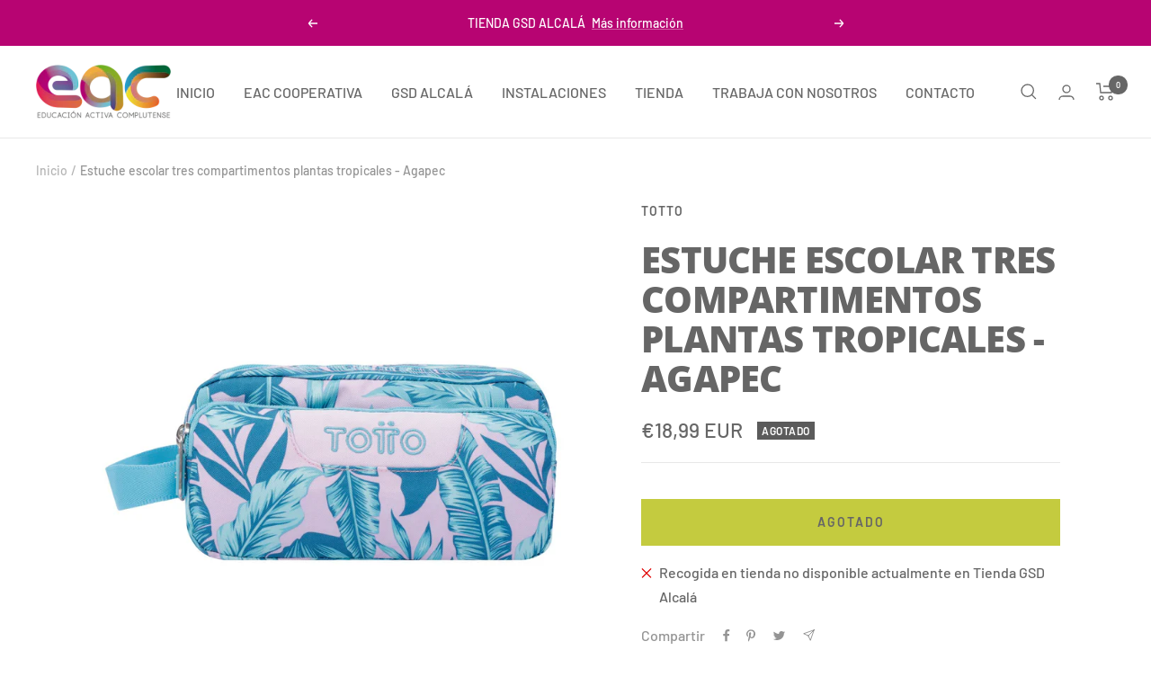

--- FILE ---
content_type: text/html; charset=utf-8
request_url: https://eacomplutense.es/products/estuche-escolar-tres-compartimentos-plantas-tropicales-agapec
body_size: 41947
content:
<!doctype html><html class="no-js" lang="es" dir="ltr">
  <head>
	<script id="pandectes-rules">   /* PANDECTES-GDPR: DO NOT MODIFY AUTO GENERATED CODE OF THIS SCRIPT */      window.PandectesSettings = {"store":{"id":60339880129,"plan":"plus","theme":"Focal","primaryLocale":"es","adminMode":false,"headless":false,"storefrontRootDomain":"","checkoutRootDomain":"","storefrontAccessToken":""},"tsPublished":1718542036,"declaration":{"showPurpose":false,"showProvider":false,"declIntroText":"Usamos cookies para optimizar la funcionalidad del sitio web, analizar el rendimiento y brindarle una experiencia personalizada. Algunas cookies son esenciales para que el sitio web funcione y funcione correctamente. Esas cookies no se pueden deshabilitar. En esta ventana puede gestionar su preferencia de cookies.","showDateGenerated":true},"language":{"languageMode":"Single","fallbackLanguage":"es","languageDetection":"browser","languagesSupported":[]},"texts":{"managed":{"headerText":{"es":"Respetamos tu privacidad"},"consentText":{"es":"Este sitio web utiliza cookies para garantizar que obtenga la mejor experiencia."},"dismissButtonText":{"es":"OK"},"linkText":{"es":"Aprende más"},"imprintText":{"es":"Imprimir"},"preferencesButtonText":{"es":"Preferencias"},"allowButtonText":{"es":"Aceptar todas"},"denyButtonText":{"es":"Rechazar no esenciales"},"leaveSiteButtonText":{"es":"Salir de este sitio"},"cookiePolicyText":{"es":"Política de cookies"},"preferencesPopupTitleText":{"es":"Gestionar las preferencias de consentimiento"},"preferencesPopupIntroText":{"es":"Usamos cookies para optimizar la funcionalidad del sitio web, analizar el rendimiento y brindarle una experiencia personalizada. Algunas cookies son esenciales para que el sitio web funcione y funcione correctamente. Esas cookies no se pueden desactivar. En esta ventana puede administrar su preferencia de cookies."},"preferencesPopupCloseButtonText":{"es":"Cerrar"},"preferencesPopupAcceptAllButtonText":{"es":"Aceptar todo"},"preferencesPopupRejectAllButtonText":{"es":"Rechazar todo"},"preferencesPopupSaveButtonText":{"es":"Guardar preferencias"},"accessSectionTitleText":{"es":"Portabilidad de datos"},"accessSectionParagraphText":{"es":"Tiene derecho a poder acceder a sus datos en cualquier momento."},"rectificationSectionTitleText":{"es":"Rectificación de datos"},"rectificationSectionParagraphText":{"es":"Tienes derecho a solicitar la actualización de tus datos siempre que lo creas oportuno."},"erasureSectionTitleText":{"es":"Derecho al olvido"},"erasureSectionParagraphText":{"es":"Tiene derecho a solicitar la eliminación de todos sus datos. Después de eso, ya no podrá acceder a su cuenta."},"declIntroText":{"es":"Usamos cookies para optimizar la funcionalidad del sitio web, analizar el rendimiento y brindarle una experiencia personalizada. Algunas cookies son esenciales para que el sitio web funcione y funcione correctamente. Esas cookies no se pueden deshabilitar. En esta ventana puede gestionar su preferencia de cookies."}},"categories":{"strictlyNecessaryCookiesTitleText":{"es":"Cookies estrictamente necesarias"},"functionalityCookiesTitleText":{"es":"Cookies funcionales"},"performanceCookiesTitleText":{"es":"Cookies de rendimiento"},"targetingCookiesTitleText":{"es":"Orientación de cookies"},"unclassifiedCookiesTitleText":{"es":"Cookies sin clasificar"},"strictlyNecessaryCookiesDescriptionText":{"es":"Estas cookies son esenciales para permitirle moverse por el sitio web y utilizar sus funciones, como acceder a áreas seguras del sitio web. El sitio web no puede funcionar correctamente sin estas cookies."},"functionalityCookiesDescriptionText":{"es":"Estas cookies permiten que el sitio proporcione una funcionalidad y personalización mejoradas. Pueden ser establecidos por nosotros o por proveedores externos cuyos servicios hemos agregado a nuestras páginas. Si no permite estas cookies, es posible que algunos o todos estos servicios no funcionen correctamente."},"performanceCookiesDescriptionText":{"es":"Estas cookies nos permiten monitorear y mejorar el rendimiento de nuestro sitio web. Por ejemplo, nos permiten contar las visitas, identificar las fuentes de tráfico y ver qué partes del sitio son más populares."},"targetingCookiesDescriptionText":{"es":"Nuestros socios publicitarios pueden establecer estas cookies a través de nuestro sitio. Estas empresas pueden utilizarlos para crear un perfil de sus intereses y mostrarle anuncios relevantes en otros sitios. No almacenan directamente información personal, sino que se basan en la identificación única de su navegador y dispositivo de Internet. Si no permite estas cookies, experimentará publicidad menos dirigida."},"unclassifiedCookiesDescriptionText":{"es":"Las cookies no clasificadas son cookies que estamos en proceso de clasificar, junto con los proveedores de cookies individuales."}},"auto":{"declName":{"es":"Nombre"},"declPath":{"es":"Sendero"},"declType":{"es":"Escribe"},"declDomain":{"es":"Dominio"},"declPurpose":{"es":"Objetivo"},"declProvider":{"es":"Proveedor"},"declRetention":{"es":"Retencion"},"declFirstParty":{"es":"Origen"},"declThirdParty":{"es":"Tercero"},"declSeconds":{"es":"segundos"},"declMinutes":{"es":"minutos"},"declHours":{"es":"horas"},"declDays":{"es":"días"},"declMonths":{"es":"meses"},"declYears":{"es":"años"},"declSession":{"es":"Sesión"},"cookiesDetailsText":{"es":"Detalles de las cookies"},"preferencesPopupAlwaysAllowedText":{"es":"Siempre permitido"},"submitButton":{"es":"Enviar"},"submittingButton":{"es":"Sumisión..."},"cancelButton":{"es":"Cancelar"},"guestsSupportInfoText":{"es":"Inicie sesión con su cuenta de cliente para continuar."},"guestsSupportEmailPlaceholder":{"es":"Dirección de correo electrónico"},"guestsSupportEmailValidationError":{"es":"El correo no es válido"},"guestsSupportEmailSuccessTitle":{"es":"gracias por tu solicitud"},"guestsSupportEmailFailureTitle":{"es":"Ocurrió un problema"},"guestsSupportEmailSuccessMessage":{"es":"Si está registrado como cliente de esta tienda, pronto recibirá un correo electrónico con instrucciones sobre cómo proceder."},"guestsSupportEmailFailureMessage":{"es":"Su solicitud no fue enviada. Vuelva a intentarlo y, si el problema persiste, comuníquese con el propietario de la tienda para obtener ayuda."},"confirmationSuccessTitle":{"es":"Tu solicitud está verificada"},"confirmationFailureTitle":{"es":"Ocurrió un problema"},"confirmationSuccessMessage":{"es":"Pronto nos comunicaremos con usted en cuanto a su solicitud."},"confirmationFailureMessage":{"es":"Su solicitud no fue verificada. Vuelva a intentarlo y, si el problema persiste, comuníquese con el propietario de la tienda para obtener ayuda."},"consentSectionTitleText":{"es":"Su consentimiento de cookies"},"consentSectionNoConsentText":{"es":"No ha dado su consentimiento a la política de cookies de este sitio web."},"consentSectionConsentedText":{"es":"Usted dio su consentimiento a la política de cookies de este sitio web en"},"consentStatus":{"es":"Preferencia de consentimiento"},"consentDate":{"es":"fecha de consentimiento"},"consentId":{"es":"ID de consentimiento"},"consentSectionChangeConsentActionText":{"es":"Cambiar la preferencia de consentimiento"},"accessSectionGDPRRequestsActionText":{"es":"Solicitudes de sujetos de datos"},"accessSectionAccountInfoActionText":{"es":"Información personal"},"accessSectionOrdersRecordsActionText":{"es":"Pedidos"},"accessSectionDownloadReportActionText":{"es":"Descargar todo"},"rectificationCommentPlaceholder":{"es":"Describe lo que quieres que se actualice"},"rectificationCommentValidationError":{"es":"Se requiere comentario"},"rectificationSectionEditAccountActionText":{"es":"Solicita una actualización"},"erasureSectionRequestDeletionActionText":{"es":"Solicitar la eliminación de datos personales"}}},"library":{"previewMode":false,"fadeInTimeout":0,"defaultBlocked":7,"showLink":true,"showImprintLink":false,"enabled":true,"cookie":{"name":"_pandectes_gdpr","expiryDays":365,"secure":true,"domain":""},"dismissOnScroll":false,"dismissOnWindowClick":false,"dismissOnTimeout":false,"palette":{"popup":{"background":"#FAECEC","backgroundForCalculations":{"a":1,"b":236,"g":236,"r":250},"text":"#444444"},"button":{"background":"transparent","backgroundForCalculations":{"a":1,"b":236,"g":236,"r":250},"text":"#6D888A","textForCalculation":{"a":1,"b":138,"g":136,"r":109},"border":"#6D888A"}},"content":{"href":"https://eacomplutense.es/pages/politica-de-cookies","imprintHref":"https://eacomplutense.es/pages/politica-de-cookies","close":"&#10005;","target":"_blank","logo":"<img class=\"cc-banner-logo\" height=\"40\" width=\"40\" src=\"https://cdn.shopify.com/s/files/1/0603/3988/0129/t/2/assets/pandectes-logo.png?v=1716217075\" alt=\"Educación Activa Complutense\" />"},"window":"<div role=\"dialog\" aria-live=\"polite\" aria-label=\"cookieconsent\" aria-describedby=\"cookieconsent:desc\" id=\"pandectes-banner\" class=\"cc-window-wrapper cc-overlay-wrapper\"><div class=\"pd-cookie-banner-window cc-window {{classes}}\"><!--googleoff: all-->{{children}}<!--googleon: all--></div></div>","compliance":{"custom":"<div class=\"cc-compliance cc-highlight\">{{leave}}{{preferences}}{{allow}}{{deny}}</div>"},"type":"custom","layouts":{"basic":"{{logo}}{{messagelink}}{{compliance}}"},"position":"overlay","theme":"wired","revokable":true,"animateRevokable":false,"revokableReset":true,"revokableLogoUrl":"","revokablePlacement":"bottom-left","revokableMarginHorizontal":15,"revokableMarginVertical":15,"static":false,"autoAttach":true,"hasTransition":true,"blacklistPage":[""]},"geolocation":{"brOnly":false,"caOnly":false,"chOnly":false,"euOnly":false,"jpOnly":false,"thOnly":false,"zaOnly":false,"canadaOnly":false,"globalVisibility":true},"dsr":{"guestsSupport":false,"accessSectionDownloadReportAuto":false},"banner":{"resetTs":1716217073,"extraCss":"        .cc-banner-logo {max-width: 36em!important;}    @media(min-width: 768px) {.cc-window.cc-floating{max-width: 36em!important;width: 36em!important;}}    .cc-message, .pd-cookie-banner-window .cc-header, .cc-logo {text-align: left}    .cc-window-wrapper{z-index: 2147483647;-webkit-transition: opacity 1s ease;  transition: opacity 1s ease;}    .cc-window{padding: 2px!important;z-index: 2147483647;font-size: 16px!important;font-family: inherit;}    .pd-cookie-banner-window .cc-header{font-size: 16px!important;font-family: inherit;}    .pd-cp-ui{font-family: inherit; background-color: #FAECEC;color:#444444;}    button.pd-cp-btn, a.pd-cp-btn{}    input + .pd-cp-preferences-slider{background-color: rgba(68, 68, 68, 0.3)}    .pd-cp-scrolling-section::-webkit-scrollbar{background-color: rgba(68, 68, 68, 0.3)}    input:checked + .pd-cp-preferences-slider{background-color: rgba(68, 68, 68, 1)}    .pd-cp-scrolling-section::-webkit-scrollbar-thumb {background-color: rgba(68, 68, 68, 1)}    .pd-cp-ui-close{color:#444444;}    .pd-cp-preferences-slider:before{background-color: #FAECEC}    .pd-cp-title:before {border-color: #444444!important}    .pd-cp-preferences-slider{background-color:#444444}    .pd-cp-toggle{color:#444444!important}    @media(max-width:699px) {.pd-cp-ui-close-top svg {fill: #444444}}    .pd-cp-toggle:hover,.pd-cp-toggle:visited,.pd-cp-toggle:active{color:#444444!important}    .pd-cookie-banner-window {box-shadow: 0 0 18px rgb(0 0 0 / 20%);}  ","customJavascript":null,"showPoweredBy":false,"revokableTrigger":false,"hybridStrict":false,"cookiesBlockedByDefault":"7","isActive":true,"implicitSavePreferences":true,"cookieIcon":false,"blockBots":false,"showCookiesDetails":true,"hasTransition":true,"blockingPage":false,"showOnlyLandingPage":false,"leaveSiteUrl":"https://www.gsdeducacion.com/","linkRespectStoreLang":false},"cookies":{"0":[{"name":"keep_alive","domain":"eacomplutense.es","path":"/","provider":"Shopify","firstParty":true,"retention":"30 minute(s)","expires":30,"unit":"declMinutes","purpose":{"es":"Se utiliza en relación con la localización del comprador."}},{"name":"secure_customer_sig","domain":"eacomplutense.es","path":"/","provider":"Shopify","firstParty":true,"retention":"1 year(s)","expires":1,"unit":"declYears","purpose":{"es":"Se utiliza en relación con el inicio de sesión del cliente."}},{"name":"localization","domain":"eacomplutense.es","path":"/","provider":"Shopify","firstParty":true,"retention":"1 year(s)","expires":1,"unit":"declYears","purpose":{"es":"Localización de tiendas Shopify"}},{"name":"cart_currency","domain":"eacomplutense.es","path":"/","provider":"Shopify","firstParty":true,"retention":"2 ","expires":2,"unit":"declSession","purpose":{"es":"La cookie es necesaria para la función de pago y pago seguro en el sitio web. Shopify.com proporciona esta función."}},{"name":"_cmp_a","domain":".eacomplutense.es","path":"/","provider":"Shopify","firstParty":true,"retention":"1 day(s)","expires":1,"unit":"declDays","purpose":{"es":"Se utiliza para administrar la configuración de privacidad del cliente."}},{"name":"shopify_pay_redirect","domain":"eacomplutense.es","path":"/","provider":"Shopify","firstParty":true,"retention":"1 hour(s)","expires":1,"unit":"declHours","purpose":{"es":"La cookie es necesaria para la función de pago y pago seguro en el sitio web. Shopify.com proporciona esta función."}},{"name":"_tracking_consent","domain":".eacomplutense.es","path":"/","provider":"Shopify","firstParty":true,"retention":"1 year(s)","expires":1,"unit":"declYears","purpose":{"es":"Preferencias de seguimiento."}},{"name":"_shopify_essential","domain":"eacomplutense.es","path":"/","provider":"Shopify","firstParty":true,"retention":"1 year(s)","expires":1,"unit":"declYears","purpose":{"es":"Se utiliza para mejorar la funcionalidad y la experiencia del usuario en Shopify"}}],"1":[{"name":"bugsnag-anonymous-id","domain":"https://pay.shopify.com","path":"/","provider":"Bugsnag","firstParty":false,"retention":"Persistent","expires":1,"unit":"declYears","purpose":{"es":"Se utiliza para generar un identificador anónimo que permite  rastrear la estabilidad de las sesiones de los usuarios sin revelar su identidad real\n"}}],"2":[{"name":"_boomr_clss","domain":"https://eacomplutense.es","path":"/","provider":"Shopify","firstParty":true,"retention":"Persistent","expires":1,"unit":"declYears","purpose":{"es":"Se utiliza para monitorear y optimizar el rendimiento de las tiendas Shopify."}}],"4":[],"8":[]},"blocker":{"isActive":false,"googleConsentMode":{"id":"","analyticsId":"","adwordsId":"","isActive":false,"adStorageCategory":4,"analyticsStorageCategory":2,"personalizationStorageCategory":1,"functionalityStorageCategory":1,"customEvent":false,"securityStorageCategory":0,"redactData":false,"urlPassthrough":false,"dataLayerProperty":"dataLayer","waitForUpdate":0,"useNativeChannel":false},"facebookPixel":{"id":"","isActive":false,"ldu":false},"rakuten":{"isActive":false,"cmp":false,"ccpa":false},"klaviyoIsActive":false,"gpcIsActive":false,"defaultBlocked":7,"patterns":{"whiteList":[],"blackList":{"1":[],"2":[],"4":[],"8":[]},"iframesWhiteList":[],"iframesBlackList":{"1":[],"2":[],"4":[],"8":[]},"beaconsWhiteList":[],"beaconsBlackList":{"1":[],"2":[],"4":[],"8":[]}}}}      !function(){"use strict";window.PandectesRules=window.PandectesRules||{},window.PandectesRules.manualBlacklist={1:[],2:[],4:[]},window.PandectesRules.blacklistedIFrames={1:[],2:[],4:[]},window.PandectesRules.blacklistedCss={1:[],2:[],4:[]},window.PandectesRules.blacklistedBeacons={1:[],2:[],4:[]};var e="javascript/blocked";function t(e){return new RegExp(e.replace(/[/\\.+?$()]/g,"\\$&").replace("*","(.*)"))}var n=function(e){var t=arguments.length>1&&void 0!==arguments[1]?arguments[1]:"log";new URLSearchParams(window.location.search).get("log")&&console[t]("PandectesRules: ".concat(e))};function a(e){var t=document.createElement("script");t.async=!0,t.src=e,document.head.appendChild(t)}function r(e,t){(null==t||t>e.length)&&(t=e.length);for(var n=0,a=Array(t);n<t;n++)a[n]=e[n];return a}function o(e,t,n){return(t=function(e){var t=function(e,t){if("object"!=typeof e||!e)return e;var n=e[Symbol.toPrimitive];if(void 0!==n){var a=n.call(e,t||"default");if("object"!=typeof a)return a;throw new TypeError("@@toPrimitive must return a primitive value.")}return("string"===t?String:Number)(e)}(e,"string");return"symbol"==typeof t?t:t+""}(t))in e?Object.defineProperty(e,t,{value:n,enumerable:!0,configurable:!0,writable:!0}):e[t]=n,e}function i(e,t){var n=Object.keys(e);if(Object.getOwnPropertySymbols){var a=Object.getOwnPropertySymbols(e);t&&(a=a.filter((function(t){return Object.getOwnPropertyDescriptor(e,t).enumerable}))),n.push.apply(n,a)}return n}function s(e){for(var t=1;t<arguments.length;t++){var n=null!=arguments[t]?arguments[t]:{};t%2?i(Object(n),!0).forEach((function(t){o(e,t,n[t])})):Object.getOwnPropertyDescriptors?Object.defineProperties(e,Object.getOwnPropertyDescriptors(n)):i(Object(n)).forEach((function(t){Object.defineProperty(e,t,Object.getOwnPropertyDescriptor(n,t))}))}return e}function c(e,t){return function(e){if(Array.isArray(e))return e}(e)||function(e,t){var n=null==e?null:"undefined"!=typeof Symbol&&e[Symbol.iterator]||e["@@iterator"];if(null!=n){var a,r,o,i,s=[],c=!0,l=!1;try{if(o=(n=n.call(e)).next,0===t){if(Object(n)!==n)return;c=!1}else for(;!(c=(a=o.call(n)).done)&&(s.push(a.value),s.length!==t);c=!0);}catch(e){l=!0,r=e}finally{try{if(!c&&null!=n.return&&(i=n.return(),Object(i)!==i))return}finally{if(l)throw r}}return s}}(e,t)||u(e,t)||function(){throw new TypeError("Invalid attempt to destructure non-iterable instance.\nIn order to be iterable, non-array objects must have a [Symbol.iterator]() method.")}()}function l(e){return function(e){if(Array.isArray(e))return r(e)}(e)||function(e){if("undefined"!=typeof Symbol&&null!=e[Symbol.iterator]||null!=e["@@iterator"])return Array.from(e)}(e)||u(e)||function(){throw new TypeError("Invalid attempt to spread non-iterable instance.\nIn order to be iterable, non-array objects must have a [Symbol.iterator]() method.")}()}function d(e){return d="function"==typeof Symbol&&"symbol"==typeof Symbol.iterator?function(e){return typeof e}:function(e){return e&&"function"==typeof Symbol&&e.constructor===Symbol&&e!==Symbol.prototype?"symbol":typeof e},d(e)}function u(e,t){if(e){if("string"==typeof e)return r(e,t);var n={}.toString.call(e).slice(8,-1);return"Object"===n&&e.constructor&&(n=e.constructor.name),"Map"===n||"Set"===n?Array.from(e):"Arguments"===n||/^(?:Ui|I)nt(?:8|16|32)(?:Clamped)?Array$/.test(n)?r(e,t):void 0}}var f=window.PandectesRulesSettings||window.PandectesSettings,p=!(void 0===window.dataLayer||!Array.isArray(window.dataLayer)||!window.dataLayer.some((function(e){return"pandectes_full_scan"===e.event}))),g=function(){var e,t=arguments.length>0&&void 0!==arguments[0]?arguments[0]:"_pandectes_gdpr",n=("; "+document.cookie).split("; "+t+"=");if(n.length<2)e={};else{var a=n.pop().split(";");e=window.atob(a.shift())}var r=function(e){try{return JSON.parse(e)}catch(e){return!1}}(e);return!1!==r?r:e}(),y=f.banner.isActive,h=f.blocker,v=h.defaultBlocked,w=h.patterns,m=g&&null!==g.preferences&&void 0!==g.preferences?g.preferences:null,b=p?0:y?null===m?v:m:0,k={1:!(1&b),2:!(2&b),4:!(4&b)},_=w.blackList,S=w.whiteList,L=w.iframesBlackList,C=w.iframesWhiteList,P=w.beaconsBlackList,A=w.beaconsWhiteList,O={blackList:[],whiteList:[],iframesBlackList:{1:[],2:[],4:[],8:[]},iframesWhiteList:[],beaconsBlackList:{1:[],2:[],4:[],8:[]},beaconsWhiteList:[]};[1,2,4].map((function(e){var n;k[e]||((n=O.blackList).push.apply(n,l(_[e].length?_[e].map(t):[])),O.iframesBlackList[e]=L[e].length?L[e].map(t):[],O.beaconsBlackList[e]=P[e].length?P[e].map(t):[])})),O.whiteList=S.length?S.map(t):[],O.iframesWhiteList=C.length?C.map(t):[],O.beaconsWhiteList=A.length?A.map(t):[];var E={scripts:[],iframes:{1:[],2:[],4:[]},beacons:{1:[],2:[],4:[]},css:{1:[],2:[],4:[]}},B=function(t,n){return t&&(!n||n!==e)&&(!O.blackList||O.blackList.some((function(e){return e.test(t)})))&&(!O.whiteList||O.whiteList.every((function(e){return!e.test(t)})))},j=function(e){var t=e.getAttribute("src");return O.blackList&&O.blackList.every((function(e){return!e.test(t)}))||O.whiteList&&O.whiteList.some((function(e){return e.test(t)}))},R=function(e,t){var n=O.iframesBlackList[t],a=O.iframesWhiteList;return e&&(!n||n.some((function(t){return t.test(e)})))&&(!a||a.every((function(t){return!t.test(e)})))},I=function(e,t){var n=O.beaconsBlackList[t],a=O.beaconsWhiteList;return e&&(!n||n.some((function(t){return t.test(e)})))&&(!a||a.every((function(t){return!t.test(e)})))},T=new MutationObserver((function(e){for(var t=0;t<e.length;t++)for(var n=e[t].addedNodes,a=0;a<n.length;a++){var r=n[a],o=r.dataset&&r.dataset.cookiecategory;if(1===r.nodeType&&"LINK"===r.tagName){var i=r.dataset&&r.dataset.href;if(i&&o)switch(o){case"functionality":case"C0001":E.css[1].push(i);break;case"performance":case"C0002":E.css[2].push(i);break;case"targeting":case"C0003":E.css[4].push(i)}}}})),D=new MutationObserver((function(t){for(var n=0;n<t.length;n++)for(var a=t[n].addedNodes,r=function(){var t=a[o],n=t.src||t.dataset&&t.dataset.src,r=t.dataset&&t.dataset.cookiecategory;if(1===t.nodeType&&"IFRAME"===t.tagName){if(n){var i=!1;R(n,1)||"functionality"===r||"C0001"===r?(i=!0,E.iframes[1].push(n)):R(n,2)||"performance"===r||"C0002"===r?(i=!0,E.iframes[2].push(n)):(R(n,4)||"targeting"===r||"C0003"===r)&&(i=!0,E.iframes[4].push(n)),i&&(t.removeAttribute("src"),t.setAttribute("data-src",n))}}else if(1===t.nodeType&&"IMG"===t.tagName){if(n){var s=!1;I(n,1)?(s=!0,E.beacons[1].push(n)):I(n,2)?(s=!0,E.beacons[2].push(n)):I(n,4)&&(s=!0,E.beacons[4].push(n)),s&&(t.removeAttribute("src"),t.setAttribute("data-src",n))}}else if(1===t.nodeType&&"LINK"===t.tagName){var c=t.dataset&&t.dataset.href;if(c&&r)switch(r){case"functionality":case"C0001":E.css[1].push(c);break;case"performance":case"C0002":E.css[2].push(c);break;case"targeting":case"C0003":E.css[4].push(c)}}else if(1===t.nodeType&&"SCRIPT"===t.tagName){var l=t.type,d=!1;if(B(n,l))d=!0;else if(n&&r)switch(r){case"functionality":case"C0001":d=!0,window.PandectesRules.manualBlacklist[1].push(n);break;case"performance":case"C0002":d=!0,window.PandectesRules.manualBlacklist[2].push(n);break;case"targeting":case"C0003":d=!0,window.PandectesRules.manualBlacklist[4].push(n)}if(d){E.scripts.push([t,l]),t.type=e;t.addEventListener("beforescriptexecute",(function n(a){t.getAttribute("type")===e&&a.preventDefault(),t.removeEventListener("beforescriptexecute",n)})),t.parentElement&&t.parentElement.removeChild(t)}}},o=0;o<a.length;o++)r()})),N=document.createElement,z={src:Object.getOwnPropertyDescriptor(HTMLScriptElement.prototype,"src"),type:Object.getOwnPropertyDescriptor(HTMLScriptElement.prototype,"type")};window.PandectesRules.unblockCss=function(e){var t=E.css[e]||[];t.length&&n("Unblocking CSS for ".concat(e)),t.forEach((function(e){var t=document.querySelector('link[data-href^="'.concat(e,'"]'));t.removeAttribute("data-href"),t.href=e})),E.css[e]=[]},window.PandectesRules.unblockIFrames=function(e){var t=E.iframes[e]||[];t.length&&n("Unblocking IFrames for ".concat(e)),O.iframesBlackList[e]=[],t.forEach((function(e){var t=document.querySelector('iframe[data-src^="'.concat(e,'"]'));t.removeAttribute("data-src"),t.src=e})),E.iframes[e]=[]},window.PandectesRules.unblockBeacons=function(e){var t=E.beacons[e]||[];t.length&&n("Unblocking Beacons for ".concat(e)),O.beaconsBlackList[e]=[],t.forEach((function(e){var t=document.querySelector('img[data-src^="'.concat(e,'"]'));t.removeAttribute("data-src"),t.src=e})),E.beacons[e]=[]},window.PandectesRules.unblockInlineScripts=function(e){var t=1===e?"functionality":2===e?"performance":"targeting";document.querySelectorAll('script[type="javascript/blocked"][data-cookiecategory="'.concat(t,'"]')).forEach((function(e){var t=e.textContent;e.parentNode.removeChild(e);var n=document.createElement("script");n.type="text/javascript",n.textContent=t,document.body.appendChild(n)}))},window.PandectesRules.unblock=function(a){a.length<1?(O.blackList=[],O.whiteList=[],O.iframesBlackList=[],O.iframesWhiteList=[]):(O.blackList&&(O.blackList=O.blackList.filter((function(e){return a.every((function(t){return"string"==typeof t?!e.test(t):t instanceof RegExp?e.toString()!==t.toString():void 0}))}))),O.whiteList&&(O.whiteList=[].concat(l(O.whiteList),l(a.map((function(e){if("string"==typeof e){var n=".*"+t(e)+".*";if(O.whiteList.every((function(e){return e.toString()!==n.toString()})))return new RegExp(n)}else if(e instanceof RegExp&&O.whiteList.every((function(t){return t.toString()!==e.toString()})))return e;return null})).filter(Boolean)))));for(var r=document.querySelectorAll('script[type="'.concat(e,'"]')),o=0;o<r.length;o++){var i=r[o];j(i)&&(E.scripts.push([i,"application/javascript"]),i.parentElement.removeChild(i))}var s=0;l(E.scripts).forEach((function(e,t){var n=c(e,2),a=n[0],r=n[1];if(j(a)){for(var o=document.createElement("script"),i=0;i<a.attributes.length;i++){var l=a.attributes[i];"src"!==l.name&&"type"!==l.name&&o.setAttribute(l.name,a.attributes[i].value)}o.setAttribute("src",a.src),o.setAttribute("type",r||"application/javascript"),document.head.appendChild(o),E.scripts.splice(t-s,1),s++}})),0==O.blackList.length&&0===O.iframesBlackList[1].length&&0===O.iframesBlackList[2].length&&0===O.iframesBlackList[4].length&&0===O.beaconsBlackList[1].length&&0===O.beaconsBlackList[2].length&&0===O.beaconsBlackList[4].length&&(n("Disconnecting observers"),D.disconnect(),T.disconnect())};var x=f.store,M=x.adminMode,U=x.headless,F=x.storefrontRootDomain,W=x.checkoutRootDomain,H=x.storefrontAccessToken,q=f.banner.isActive,G=f.blocker.defaultBlocked;q&&function(e){if(window.Shopify&&window.Shopify.customerPrivacy)e();else{var t=null;window.Shopify&&window.Shopify.loadFeatures&&window.Shopify.trackingConsent?e():t=setInterval((function(){window.Shopify&&window.Shopify.loadFeatures&&(clearInterval(t),window.Shopify.loadFeatures([{name:"consent-tracking-api",version:"0.1"}],(function(t){t?n("Shopify.customerPrivacy API - failed to load"):(n("shouldShowBanner() -> ".concat(window.Shopify.trackingConsent.shouldShowBanner()," | saleOfDataRegion() -> ").concat(window.Shopify.trackingConsent.saleOfDataRegion())),e())})))}),10)}}((function(){!function(){var e=window.Shopify.trackingConsent;if(!1!==e.shouldShowBanner()||null!==m||7!==G)try{var t=M&&!(window.Shopify&&window.Shopify.AdminBarInjector),a={preferences:!(1&b)||p||t,analytics:!(2&b)||p||t,marketing:!(4&b)||p||t};U&&(a.headlessStorefront=!0,a.storefrontRootDomain=null!=F&&F.length?F:window.location.hostname,a.checkoutRootDomain=null!=W&&W.length?W:"checkout.".concat(window.location.hostname),a.storefrontAccessToken=null!=H&&H.length?H:""),e.firstPartyMarketingAllowed()===a.marketing&&e.analyticsProcessingAllowed()===a.analytics&&e.preferencesProcessingAllowed()===a.preferences||e.setTrackingConsent(a,(function(e){e&&e.error?n("Shopify.customerPrivacy API - failed to setTrackingConsent"):n("setTrackingConsent(".concat(JSON.stringify(a),")"))}))}catch(e){n("Shopify.customerPrivacy API - exception")}}(),function(){if(U){var e=window.Shopify.trackingConsent,t=e.currentVisitorConsent();if(navigator.globalPrivacyControl&&""===t.sale_of_data){var a={sale_of_data:!1,headlessStorefront:!0};a.storefrontRootDomain=null!=F&&F.length?F:window.location.hostname,a.checkoutRootDomain=null!=W&&W.length?W:"checkout.".concat(window.location.hostname),a.storefrontAccessToken=null!=H&&H.length?H:"",e.setTrackingConsent(a,(function(e){e&&e.error?n("Shopify.customerPrivacy API - failed to setTrackingConsent({".concat(JSON.stringify(a),")")):n("setTrackingConsent(".concat(JSON.stringify(a),")"))}))}}}()}));var J=["AT","BE","BG","HR","CY","CZ","DK","EE","FI","FR","DE","GR","HU","IE","IT","LV","LT","LU","MT","NL","PL","PT","RO","SK","SI","ES","SE","GB","LI","NO","IS"],K=f.banner,V=K.isActive,$=K.hybridStrict,Y=f.geolocation,Z=Y.caOnly,Q=void 0!==Z&&Z,X=Y.euOnly,ee=void 0!==X&&X,te=Y.brOnly,ne=void 0!==te&&te,ae=Y.jpOnly,re=void 0!==ae&&ae,oe=Y.thOnly,ie=void 0!==oe&&oe,se=Y.chOnly,ce=void 0!==se&&se,le=Y.zaOnly,de=void 0!==le&&le,ue=Y.canadaOnly,fe=void 0!==ue&&ue,pe=Y.globalVisibility,ge=void 0===pe||pe,ye=f.blocker.googleConsentMode,he=ye.isActive,ve=ye.customEvent,we=ye.id,me=void 0===we?"":we,be=ye.analyticsId,ke=void 0===be?"":be,_e=ye.adwordsId,Se=void 0===_e?"":_e,Le=ye.redactData,Ce=ye.urlPassthrough,Pe=ye.adStorageCategory,Ae=ye.analyticsStorageCategory,Oe=ye.functionalityStorageCategory,Ee=ye.personalizationStorageCategory,Be=ye.securityStorageCategory,je=ye.dataLayerProperty,Re=void 0===je?"dataLayer":je,Ie=ye.waitForUpdate,Te=void 0===Ie?0:Ie,De=ye.useNativeChannel,Ne=void 0!==De&&De;function ze(){window[Re].push(arguments)}window[Re]=window[Re]||[];var xe,Me,Ue={hasInitialized:!1,useNativeChannel:!1,ads_data_redaction:!1,url_passthrough:!1,data_layer_property:"dataLayer",storage:{ad_storage:"granted",ad_user_data:"granted",ad_personalization:"granted",analytics_storage:"granted",functionality_storage:"granted",personalization_storage:"granted",security_storage:"granted"}};if(V&&he){var Fe=b&Pe?"denied":"granted",We=b&Ae?"denied":"granted",He=b&Oe?"denied":"granted",qe=b&Ee?"denied":"granted",Ge=b&Be?"denied":"granted";Ue.hasInitialized=!0,Ue.useNativeChannel=Ne,Ue.ads_data_redaction="denied"===Fe&&Le,Ue.url_passthrough=Ce,Ue.storage.ad_storage=Fe,Ue.storage.ad_user_data=Fe,Ue.storage.ad_personalization=Fe,Ue.storage.analytics_storage=We,Ue.storage.functionality_storage=He,Ue.storage.personalization_storage=qe,Ue.storage.security_storage=Ge,Te&&(Ue.storage.wait_for_update="denied"===We||"denied"===Fe?Te:0),Ue.data_layer_property=Re||"dataLayer",Ue.ads_data_redaction&&ze("set","ads_data_redaction",Ue.ads_data_redaction),Ue.url_passthrough&&ze("set","url_passthrough",Ue.url_passthrough),Ue.useNativeChannel&&(window[Re].push=function(){for(var e=arguments.length,t=new Array(e),n=0;n<e;n++)t[n]=arguments[n];if(t&&t[0]){var a=t[0][0],r=t[0][1],o=t[0][2],i=o&&"object"===d(o)&&4===Object.values(o).length&&o.ad_storage&&o.analytics_storage&&o.ad_user_data&&o.ad_personalization;if("consent"===a&&i)if("default"===r)o.functionality_storage=Ue.storage.functionality_storage,o.personalization_storage=Ue.storage.personalization_storage,o.security_storage="granted",Ue.storage.wait_for_update&&(o.wait_for_update=Ue.storage.wait_for_update);else if("update"===r){try{var s=window.Shopify.customerPrivacy.preferencesProcessingAllowed()?"granted":"denied";o.functionality_storage=s,o.personalization_storage=s}catch(e){}o.security_storage="granted"}}return Array.prototype.push.apply(this,t)}),function(){!1===Ne?console.log("Pandectes: Google Consent Mode (av2)"):console.log("Pandectes: Google Consent Mode (av2nc)");ge&&!$?ze("consent","default",Ue.storage):(console.log(m),null===m?(ze("consent","default",s(s({},Ue.storage),{},{region:[].concat(l(ee||$?J:[]),l(Q&&!$?["US-CA","US-VA","US-CT","US-UT","US-CO"]:[]),l(ne&&!$?["BR"]:[]),l(re&&!$?["JP"]:[]),l(fe&&!$?["CA"]:[]),l(ie&&!$?["TH"]:[]),l(ce&&!$?["CH"]:[]),l(de&&!$?["ZA"]:[]))})),ze("consent","default",{ad_storage:"granted",ad_user_data:"granted",ad_personalization:"granted",analytics_storage:"granted",functionality_storage:"granted",personalization_storage:"granted",security_storage:"granted"})):ze("consent","default",Ue.storage));(me.length||ke.length||Se.length)&&(window[Ue.data_layer_property].push({"pandectes.start":(new Date).getTime(),event:"pandectes-rules.min.js"}),(ke.length||Se.length)&&ze("js",new Date));var e="https://www.googletagmanager.com";if(me.length){var t=me.split(",");window[Ue.data_layer_property].push({"gtm.start":(new Date).getTime(),event:"gtm.js"});for(var n=0;n<t.length;n++){var r="dataLayer"!==Ue.data_layer_property?"&l=".concat(Ue.data_layer_property):"";a("".concat(e,"/gtm.js?id=").concat(t[n].trim()).concat(r))}}if(ke.length)for(var o=ke.split(","),i=0;i<o.length;i++){var c=o[i].trim();c.length&&(a("".concat(e,"/gtag/js?id=").concat(c)),ze("config",c,{send_page_view:!1}))}if(Se.length)for(var d=Se.split(","),u=0;u<d.length;u++){var f=d[u].trim();f.length&&(a("".concat(e,"/gtag/js?id=").concat(f)),ze("config",f,{allow_enhanced_conversions:!0}))}}()}V&&ve&&(Me=7===(xe=b)?"deny":0===xe?"allow":"mixed",window[Re].push({event:"Pandectes_Consent_Update",pandectes_status:Me,pandectes_categories:{C0000:"allow",C0001:k[1]?"allow":"deny",C0002:k[2]?"allow":"deny",C0003:k[4]?"allow":"deny"}}));var Je=f.blocker,Ke=Je.klaviyoIsActive,Ve=Je.googleConsentMode.adStorageCategory;Ke&&window.addEventListener("PandectesEvent_OnConsent",(function(e){var t=e.detail.preferences;if(null!=t){var n=t&Ve?"denied":"granted";void 0!==window.klaviyo&&window.klaviyo.isIdentified()&&window.klaviyo.push(["identify",{ad_personalization:n,ad_user_data:n}])}})),f.banner.revokableTrigger&&window.addEventListener("PandectesEvent_OnInitialize",(function(){document.querySelectorAll('[href*="#reopenBanner"]').forEach((function(e){e.onclick=function(e){e.preventDefault(),window.Pandectes.fn.revokeConsent()}}))})),window.PandectesRules.gcm=Ue;var $e=f.banner.isActive,Ye=f.blocker.isActive;n("Prefs: ".concat(b," | Banner: ").concat($e?"on":"off"," | Blocker: ").concat(Ye?"on":"off"));var Ze=null===m&&/\/checkouts\//.test(window.location.pathname);0!==b&&!1===p&&Ye&&!Ze&&(n("Blocker will execute"),document.createElement=function(){for(var t=arguments.length,n=new Array(t),a=0;a<t;a++)n[a]=arguments[a];if("script"!==n[0].toLowerCase())return N.bind?N.bind(document).apply(void 0,n):N;var r=N.bind(document).apply(void 0,n);try{Object.defineProperties(r,{src:s(s({},z.src),{},{set:function(t){B(t,r.type)&&z.type.set.call(this,e),z.src.set.call(this,t)}}),type:s(s({},z.type),{},{get:function(){var t=z.type.get.call(this);return t===e||B(this.src,t)?null:t},set:function(t){var n=B(r.src,r.type)?e:t;z.type.set.call(this,n)}})}),r.setAttribute=function(t,n){if("type"===t){var a=B(r.src,r.type)?e:n;z.type.set.call(r,a)}else"src"===t?(B(n,r.type)&&z.type.set.call(r,e),z.src.set.call(r,n)):HTMLScriptElement.prototype.setAttribute.call(r,t,n)}}catch(e){console.warn("Yett: unable to prevent script execution for script src ",r.src,".\n",'A likely cause would be because you are using a third-party browser extension that monkey patches the "document.createElement" function.')}return r},D.observe(document.documentElement,{childList:!0,subtree:!0}),T.observe(document.documentElement,{childList:!0,subtree:!0}))}();
</script>
    <meta charset="utf-8">
    <meta name="viewport" content="width=device-width, initial-scale=1.0, height=device-height, minimum-scale=1.0, maximum-scale=1.0">
    <meta name="theme-color" content="#ffffff">

    <title>Estuche escolar tres compartimentos plantas tropicales - Agapec</title><meta name="description" content="Nuestro estuche escolar triple con sus espaciosos compartimentos está pensado para materias y actividades en las que necesiten llevar gran cantidad de accesorios. El estuche Agapec incorpora: -Asa lateral para un manejo más cómodo -Triple compartimento -Tiradores ergonómicos con PVC -Tejido en lona de alta densidad. Ad"><link rel="canonical" href="https://eacomplutense.es/products/estuche-escolar-tres-compartimentos-plantas-tropicales-agapec"><link rel="preconnect" href="https://cdn.shopify.com">
    <link rel="dns-prefetch" href="https://productreviews.shopifycdn.com">
    <link rel="dns-prefetch" href="https://www.google-analytics.com"><link rel="preconnect" href="https://fonts.shopifycdn.com" crossorigin><link rel="preload" as="style" href="//eacomplutense.es/cdn/shop/t/2/assets/theme.css?v=134914160537996695041647722789">
    <link rel="preload" as="script" href="//eacomplutense.es/cdn/shop/t/2/assets/vendor.js?v=31715688253868339281639563596">
    <link rel="preload" as="script" href="//eacomplutense.es/cdn/shop/t/2/assets/theme.js?v=49207406153137993151639563595"><link rel="preload" as="fetch" href="/products/estuche-escolar-tres-compartimentos-plantas-tropicales-agapec.js" crossorigin>
      <link rel="preload" as="image" imagesizes="(max-width: 999px) calc(100vw - 48px), 640px" imagesrcset="//eacomplutense.es/cdn/shop/products/AC52ECO009-2210Z-8IA_1-thumbnail-2000x2000-80_400x.jpg?v=1697578216 400w, //eacomplutense.es/cdn/shop/products/AC52ECO009-2210Z-8IA_1-thumbnail-2000x2000-80_500x.jpg?v=1697578216 500w, //eacomplutense.es/cdn/shop/products/AC52ECO009-2210Z-8IA_1-thumbnail-2000x2000-80_600x.jpg?v=1697578216 600w, //eacomplutense.es/cdn/shop/products/AC52ECO009-2210Z-8IA_1-thumbnail-2000x2000-80_700x.jpg?v=1697578216 700w, //eacomplutense.es/cdn/shop/products/AC52ECO009-2210Z-8IA_1-thumbnail-2000x2000-80_800x.jpg?v=1697578216 800w, //eacomplutense.es/cdn/shop/products/AC52ECO009-2210Z-8IA_1-thumbnail-2000x2000-80_900x.jpg?v=1697578216 900w, //eacomplutense.es/cdn/shop/products/AC52ECO009-2210Z-8IA_1-thumbnail-2000x2000-80_1000x.jpg?v=1697578216 1000w, //eacomplutense.es/cdn/shop/products/AC52ECO009-2210Z-8IA_1-thumbnail-2000x2000-80_1100x.jpg?v=1697578216 1100w, //eacomplutense.es/cdn/shop/products/AC52ECO009-2210Z-8IA_1-thumbnail-2000x2000-80_1200x.jpg?v=1697578216 1200w, //eacomplutense.es/cdn/shop/products/AC52ECO009-2210Z-8IA_1-thumbnail-2000x2000-80_1300x.jpg?v=1697578216 1300w, //eacomplutense.es/cdn/shop/products/AC52ECO009-2210Z-8IA_1-thumbnail-2000x2000-80_1400x.jpg?v=1697578216 1400w, //eacomplutense.es/cdn/shop/products/AC52ECO009-2210Z-8IA_1-thumbnail-2000x2000-80_1500x.jpg?v=1697578216 1500w
"><link rel="preload" as="script" href="//eacomplutense.es/cdn/shop/t/2/assets/flickity.js?v=7371222024733052561639563594"><meta property="og:type" content="product">
  <meta property="og:title" content="Estuche escolar tres compartimentos plantas tropicales - Agapec">
  <meta property="product:price:amount" content="18,99">
  <meta property="product:price:currency" content="EUR"><meta property="og:image" content="http://eacomplutense.es/cdn/shop/products/AC52ECO009-2210Z-8IA_1-thumbnail-2000x2000-80.jpg?v=1697578216">
  <meta property="og:image:secure_url" content="https://eacomplutense.es/cdn/shop/products/AC52ECO009-2210Z-8IA_1-thumbnail-2000x2000-80.jpg?v=1697578216">
  <meta property="og:image:width" content="1500">
  <meta property="og:image:height" content="1500"><meta property="og:description" content="Nuestro estuche escolar triple con sus espaciosos compartimentos está pensado para materias y actividades en las que necesiten llevar gran cantidad de accesorios. El estuche Agapec incorpora: -Asa lateral para un manejo más cómodo -Triple compartimento -Tiradores ergonómicos con PVC -Tejido en lona de alta densidad. Ad"><meta property="og:url" content="https://eacomplutense.es/products/estuche-escolar-tres-compartimentos-plantas-tropicales-agapec">
<meta property="og:site_name" content="Educación Activa Complutense"><meta name="twitter:card" content="summary"><meta name="twitter:title" content="Estuche escolar tres compartimentos plantas tropicales - Agapec">
  <meta name="twitter:description" content="Nuestro estuche escolar triple con sus espaciosos compartimentos está pensado para materias y actividades en las que necesiten llevar gran cantidad de accesorios. El estuche Agapec incorpora: -Asa lateral para un manejo más cómodo -Triple compartimento -Tiradores ergonómicos con PVC -Tejido en lona de alta densidad. Además está fabricado en materiales procedentes de botellas recicladas. Capacidad de 2,78 litros.Medidas: 23 X 11,5 X 10,5 cmComposición: poliéster"><meta name="twitter:image" content="https://eacomplutense.es/cdn/shop/products/AC52ECO009-2210Z-8IA_1-thumbnail-2000x2000-80_1200x1200_crop_center.jpg?v=1697578216">
  <meta name="twitter:image:alt" content="">
    
  <script type="application/ld+json">
  {
    "@context": "https://schema.org",
    "@type": "Product",
    "offers": [{
          "@type": "Offer",
          "name": "Default Title",
          "availability":"https://schema.org/OutOfStock",
          "price": 18.99,
          "priceCurrency": "EUR",
          "priceValidUntil": "2026-01-24","url": "/products/estuche-escolar-tres-compartimentos-plantas-tropicales-agapec?variant=41662949392577"
        }
],
      "gtin13": "7704758566452",
      "productId": "7704758566452",
    "brand": {
      "@type": "Brand",
      "name": "Totto"
    },
    "name": "Estuche escolar tres compartimentos plantas tropicales - Agapec",
    "description": "Nuestro estuche escolar triple con sus espaciosos compartimentos está pensado para materias y actividades en las que necesiten llevar gran cantidad de accesorios. El estuche Agapec incorpora: -Asa lateral para un manejo más cómodo -Triple compartimento -Tiradores ergonómicos con PVC -Tejido en lona de alta densidad. Además está fabricado en materiales procedentes de botellas recicladas. Capacidad de 2,78 litros.Medidas: 23 X 11,5 X 10,5 cmComposición: poliéster",
    "category": "ESTUCHES",
    "url": "/products/estuche-escolar-tres-compartimentos-plantas-tropicales-agapec",
    "sku": "",
    "image": {
      "@type": "ImageObject",
      "url": "https://eacomplutense.es/cdn/shop/products/AC52ECO009-2210Z-8IA_1-thumbnail-2000x2000-80_1024x.jpg?v=1697578216",
      "image": "https://eacomplutense.es/cdn/shop/products/AC52ECO009-2210Z-8IA_1-thumbnail-2000x2000-80_1024x.jpg?v=1697578216",
      "name": "",
      "width": "1024",
      "height": "1024"
    }
  }
  </script>



  <script type="application/ld+json">
  {
    "@context": "https://schema.org",
    "@type": "BreadcrumbList",
  "itemListElement": [{
      "@type": "ListItem",
      "position": 1,
      "name": "Inicio",
      "item": "https://eacomplutense.es"
    },{
          "@type": "ListItem",
          "position": 2,
          "name": "Estuche escolar tres compartimentos plantas tropicales - Agapec",
          "item": "https://eacomplutense.es/products/estuche-escolar-tres-compartimentos-plantas-tropicales-agapec"
        }]
  }
  </script>

    <link rel="preload" href="//eacomplutense.es/cdn/fonts/open_sans/opensans_n8.8397a8153d7172f9fd2b668340b216c70cae90a5.woff2" as="font" type="font/woff2" crossorigin><link rel="preload" href="//eacomplutense.es/cdn/fonts/barlow/barlow_n5.a193a1990790eba0cc5cca569d23799830e90f07.woff2" as="font" type="font/woff2" crossorigin><style>
  /* Typography (heading) */
  @font-face {
  font-family: "Open Sans";
  font-weight: 800;
  font-style: normal;
  font-display: swap;
  src: url("//eacomplutense.es/cdn/fonts/open_sans/opensans_n8.8397a8153d7172f9fd2b668340b216c70cae90a5.woff2") format("woff2"),
       url("//eacomplutense.es/cdn/fonts/open_sans/opensans_n8.e6b8c8da9a85739da8727944118b210848d95f08.woff") format("woff");
}

@font-face {
  font-family: "Open Sans";
  font-weight: 800;
  font-style: italic;
  font-display: swap;
  src: url("//eacomplutense.es/cdn/fonts/open_sans/opensans_i8.677319af1852e587858f0d12fe49bfe640a8e14c.woff2") format("woff2"),
       url("//eacomplutense.es/cdn/fonts/open_sans/opensans_i8.77fafba30cfcb72e4c6963135ff055209eecce0f.woff") format("woff");
}

/* Typography (body) */
  @font-face {
  font-family: Barlow;
  font-weight: 500;
  font-style: normal;
  font-display: swap;
  src: url("//eacomplutense.es/cdn/fonts/barlow/barlow_n5.a193a1990790eba0cc5cca569d23799830e90f07.woff2") format("woff2"),
       url("//eacomplutense.es/cdn/fonts/barlow/barlow_n5.ae31c82169b1dc0715609b8cc6a610b917808358.woff") format("woff");
}

@font-face {
  font-family: Barlow;
  font-weight: 500;
  font-style: italic;
  font-display: swap;
  src: url("//eacomplutense.es/cdn/fonts/barlow/barlow_i5.714d58286997b65cd479af615cfa9bb0a117a573.woff2") format("woff2"),
       url("//eacomplutense.es/cdn/fonts/barlow/barlow_i5.0120f77e6447d3b5df4bbec8ad8c2d029d87fb21.woff") format("woff");
}

@font-face {
  font-family: Barlow;
  font-weight: 600;
  font-style: normal;
  font-display: swap;
  src: url("//eacomplutense.es/cdn/fonts/barlow/barlow_n6.329f582a81f63f125e63c20a5a80ae9477df68e1.woff2") format("woff2"),
       url("//eacomplutense.es/cdn/fonts/barlow/barlow_n6.0163402e36247bcb8b02716880d0b39568412e9e.woff") format("woff");
}

@font-face {
  font-family: Barlow;
  font-weight: 600;
  font-style: italic;
  font-display: swap;
  src: url("//eacomplutense.es/cdn/fonts/barlow/barlow_i6.5a22bd20fb27bad4d7674cc6e666fb9c77d813bb.woff2") format("woff2"),
       url("//eacomplutense.es/cdn/fonts/barlow/barlow_i6.1c8787fcb59f3add01a87f21b38c7ef797e3b3a1.woff") format("woff");
}

:root {--heading-color: 102, 102, 102;
    --text-color: 102, 102, 102;
    --background: 255, 255, 255;
    --secondary-background: 196, 203, 63;
    --border-color: 232, 232, 232;
    --border-color-darker: 194, 194, 194;
    --success-color: 60, 110, 113;
    --success-background: 216, 226, 227;
    --error-color: 222, 42, 42;
    --error-background: 253, 240, 240;
    --primary-button-background: 5, 30, 56;
    --primary-button-text-color: 255, 255, 255;
    --secondary-button-background: 223, 223, 223;
    --secondary-button-text-color: 46, 46, 46;
    --product-star-rating: 245, 162, 53;
    --product-on-sale-accent: 245, 162, 53;
    --product-sold-out-accent: 91, 91, 91;
    --product-custom-label-background: 5, 30, 56;
    --product-custom-label-text-color: 255, 255, 255;
    --product-custom-label-2-background: 188, 69, 94;
    --product-custom-label-2-text-color: 255, 255, 255;
    --product-low-stock-text-color: 188, 69, 94;
    --product-in-stock-text-color: 131, 164, 88;
    --loading-bar-background: 102, 102, 102;

    /* We duplicate some "base" colors as root colors, which is useful to use on drawer elements or popover without. Those should not be overridden to avoid issues */
    --root-heading-color: 102, 102, 102;
    --root-text-color: 102, 102, 102;
    --root-background: 255, 255, 255;
    --root-border-color: 232, 232, 232;
    --root-primary-button-background: 5, 30, 56;
    --root-primary-button-text-color: 255, 255, 255;

    --base-font-size: 16px;
    --heading-font-family: "Open Sans", sans-serif;
    --heading-font-weight: 800;
    --heading-font-style: normal;
    --heading-text-transform: uppercase;
    --text-font-family: Barlow, sans-serif;
    --text-font-weight: 500;
    --text-font-style: normal;
    --text-font-bold-weight: 600;

    /* Typography (font size) */
    --heading-xxsmall-font-size: 11px;
    --heading-xsmall-font-size: 11px;
    --heading-small-font-size: 13px;
    --heading-large-font-size: 40px;
    --heading-h1-font-size: 40px;
    --heading-h2-font-size: 32px;
    --heading-h3-font-size: 28px;
    --heading-h4-font-size: 26px;
    --heading-h5-font-size: 22px;
    --heading-h6-font-size: 18px;

    /* Control the look and feel of the theme by changing radius of various elements */
    --button-border-radius: 0px;
    --block-border-radius: 0px;
    --block-border-radius-reduced: 0px;
    --color-swatch-border-radius: 0px;

    /* Button size */
    --button-height: 48px;
    --button-small-height: 40px;

    /* Form related */
    --form-input-field-height: 48px;
    --form-input-gap: 16px;
    --form-submit-margin: 24px;

    /* Product listing related variables */
    --product-list-block-spacing: 32px;

    /* Video related */
    --play-button-background: 255, 255, 255;
    --play-button-arrow: 102, 102, 102;

    /* RTL support */
    --transform-logical-flip: 1;
    --transform-origin-start: left;
    --transform-origin-end: right;

    /* Other */
    --zoom-cursor-svg-url: url(//eacomplutense.es/cdn/shop/t/2/assets/zoom-cursor.svg?v=149597018566380507461644922918);
    --arrow-right-svg-url: url(//eacomplutense.es/cdn/shop/t/2/assets/arrow-right.svg?v=16967336011957516201644922919);
    --arrow-left-svg-url: url(//eacomplutense.es/cdn/shop/t/2/assets/arrow-left.svg?v=65259983984513162571644922918);

    /* Some useful variables that we can reuse in our CSS. Some explanation are needed for some of them:
       - container-max-width-minus-gutters: represents the container max width without the edge gutters
       - container-outer-width: considering the screen width, represent all the space outside the container
       - container-outer-margin: same as container-outer-width but get set to 0 inside a container
       - container-inner-width: the effective space inside the container (minus gutters)
       - grid-column-width: represents the width of a single column of the grid
       - vertical-breather: this is a variable that defines the global "spacing" between sections, and inside the section
                            to create some "breath" and minimum spacing
     */
    --container-max-width: 1600px;
    --container-gutter: 24px;
    --container-max-width-minus-gutters: calc(var(--container-max-width) - (var(--container-gutter)) * 2);
    --container-outer-width: max(calc((100vw - var(--container-max-width-minus-gutters)) / 2), var(--container-gutter));
    --container-outer-margin: var(--container-outer-width);
    --container-inner-width: calc(100vw - var(--container-outer-width) * 2);

    --grid-column-count: 10;
    --grid-gap: 24px;
    --grid-column-width: calc((100vw - var(--container-outer-width) * 2 - var(--grid-gap) * (var(--grid-column-count) - 1)) / var(--grid-column-count));

    --vertical-breather: 36px;
    --vertical-breather-tight: 36px;

    /* Shopify related variables */
    --payment-terms-background-color: #ffffff;
  }

  @media screen and (min-width: 741px) {
    :root {
      --container-gutter: 40px;
      --grid-column-count: 20;
      --vertical-breather: 48px;
      --vertical-breather-tight: 48px;

      /* Typography (font size) */
      --heading-xsmall-font-size: 13px;
      --heading-small-font-size: 14px;
      --heading-large-font-size: 58px;
      --heading-h1-font-size: 58px;
      --heading-h2-font-size: 44px;
      --heading-h3-font-size: 36px;
      --heading-h4-font-size: 28px;
      --heading-h5-font-size: 22px;
      --heading-h6-font-size: 20px;

      /* Form related */
      --form-input-field-height: 52px;
      --form-submit-margin: 32px;

      /* Button size */
      --button-height: 52px;
      --button-small-height: 44px;
    }
  }

  @media screen and (min-width: 1200px) {
    :root {
      --vertical-breather: 64px;
      --vertical-breather-tight: 48px;
      --product-list-block-spacing: 48px;

      /* Typography */
      --heading-large-font-size: 72px;
      --heading-h1-font-size: 62px;
      --heading-h2-font-size: 54px;
      --heading-h3-font-size: 40px;
      --heading-h4-font-size: 34px;
      --heading-h5-font-size: 26px;
      --heading-h6-font-size: 18px;
    }
  }

  @media screen and (min-width: 1600px) {
    :root {
      --vertical-breather: 64px;
      --vertical-breather-tight: 48px;
    }
  }
</style>
    <script>
  // This allows to expose several variables to the global scope, to be used in scripts
  window.themeVariables = {
    settings: {
      direction: "ltr",
      pageType: "product",
      cartCount: 0,
      moneyFormat: "€{{amount_with_comma_separator}}",
      moneyWithCurrencyFormat: "€{{amount_with_comma_separator}} EUR",
      showVendor: true,
      discountMode: "saving",
      currencyCodeEnabled: true,
      searchMode: "product,article,page,collection",
      searchUnavailableProducts: "last",
      cartType: "drawer",
      cartCurrency: "EUR",
      mobileZoomFactor: 2.5
    },

    routes: {
      host: "eacomplutense.es",
      rootUrl: "\/",
      rootUrlWithoutSlash: '',
      cartUrl: "\/cart",
      cartAddUrl: "\/cart\/add",
      cartChangeUrl: "\/cart\/change",
      searchUrl: "\/search",
      predictiveSearchUrl: "\/search\/suggest",
      productRecommendationsUrl: "\/recommendations\/products"
    },

    strings: {
      accessibilityDelete: "Borrar",
      accessibilityClose: "Cerrar",
      collectionSoldOut: "Agotado",
      collectionDiscount: "Ahorra @savings@",
      productSalePrice: "Precio de venta",
      productRegularPrice: "Precio normal",
      productFormUnavailable: "No disponible",
      productFormSoldOut: "Agotado",
      productFormPreOrder: "Reservar",
      productFormAddToCart: "Añadir a la cesta",
      searchNoResults: "No se han encontrado resultados.",
      searchNewSearch: "Nueva búsqueda",
      searchProducts: "Productos",
      searchArticles: "Diario",
      searchPages: "Páginas",
      searchCollections: "Collecciones",
      cartViewCart: "Ver carrito",
      cartItemAdded: "¡Articulo añadido a su cesta!",
      cartItemAddedShort: "¡Agregado a su carrito!",
      cartAddOrderNote: "Añadir nota de pedido",
      cartEditOrderNote: "Modificar nota de pedido",
      shippingEstimatorNoResults: "Lo sentimos, no realizamos envíos a su dirección",
      shippingEstimatorOneResult: "Hay una tarifa de envío para su dirección:",
      shippingEstimatorMultipleResults: "Hay varias tarifas de envío para su dirección:",
      shippingEstimatorError: "Se ha producido uno o más errores al recuperar las tarifas de envío:"
    },

    libs: {
      flickity: "\/\/eacomplutense.es\/cdn\/shop\/t\/2\/assets\/flickity.js?v=7371222024733052561639563594",
      photoswipe: "\/\/eacomplutense.es\/cdn\/shop\/t\/2\/assets\/photoswipe.js?v=132268647426145925301639563595",
      qrCode: "\/\/eacomplutense.es\/cdn\/shopifycloud\/storefront\/assets\/themes_support\/vendor\/qrcode-3f2b403b.js"
    },

    breakpoints: {
      phone: 'screen and (max-width: 740px)',
      tablet: 'screen and (min-width: 741px) and (max-width: 999px)',
      tabletAndUp: 'screen and (min-width: 741px)',
      pocket: 'screen and (max-width: 999px)',
      lap: 'screen and (min-width: 1000px) and (max-width: 1199px)',
      lapAndUp: 'screen and (min-width: 1000px)',
      desktop: 'screen and (min-width: 1200px)',
      wide: 'screen and (min-width: 1400px)'
    }
  };

  if ('noModule' in HTMLScriptElement.prototype) {
    // Old browsers (like IE) that does not support module will be considered as if not executing JS at all
    document.documentElement.className = document.documentElement.className.replace('no-js', 'js');

    requestAnimationFrame(() => {
      const viewportHeight = (window.visualViewport ? window.visualViewport.height : document.documentElement.clientHeight);
      document.documentElement.style.setProperty('--window-height',viewportHeight + 'px');
    });
  }// We save the product ID in local storage to be eventually used for recently viewed section
    try {
      const items = JSON.parse(localStorage.getItem('theme:recently-viewed-products') || '[]');

      // We check if the current product already exists, and if it does not, we add it at the start
      if (!items.includes(7259761246401)) {
        items.unshift(7259761246401);
      }

      localStorage.setItem('theme:recently-viewed-products', JSON.stringify(items.slice(0, 20)));
    } catch (e) {
      // Safari in private mode does not allow setting item, we silently fail
    }</script>

    <link rel="stylesheet" href="//eacomplutense.es/cdn/shop/t/2/assets/theme.css?v=134914160537996695041647722789">

    <script src="//eacomplutense.es/cdn/shop/t/2/assets/vendor.js?v=31715688253868339281639563596" defer></script>
    <script src="//eacomplutense.es/cdn/shop/t/2/assets/theme.js?v=49207406153137993151639563595" defer></script>
    <script src="//eacomplutense.es/cdn/shop/t/2/assets/custom.js?v=167639537848865775061639563594" defer></script>

    <script>window.performance && window.performance.mark && window.performance.mark('shopify.content_for_header.start');</script><meta id="shopify-digital-wallet" name="shopify-digital-wallet" content="/60339880129/digital_wallets/dialog">
<meta name="shopify-checkout-api-token" content="87e9a05c73f96a849867ba2e2fdb460d">
<link rel="alternate" type="application/json+oembed" href="https://eacomplutense.es/products/estuche-escolar-tres-compartimentos-plantas-tropicales-agapec.oembed">
<script async="async" src="/checkouts/internal/preloads.js?locale=es-ES"></script>
<link rel="preconnect" href="https://shop.app" crossorigin="anonymous">
<script async="async" src="https://shop.app/checkouts/internal/preloads.js?locale=es-ES&shop_id=60339880129" crossorigin="anonymous"></script>
<script id="apple-pay-shop-capabilities" type="application/json">{"shopId":60339880129,"countryCode":"ES","currencyCode":"EUR","merchantCapabilities":["supports3DS"],"merchantId":"gid:\/\/shopify\/Shop\/60339880129","merchantName":"Educación Activa Complutense","requiredBillingContactFields":["postalAddress","email","phone"],"requiredShippingContactFields":["postalAddress","email","phone"],"shippingType":"shipping","supportedNetworks":["visa","maestro","masterCard","amex"],"total":{"type":"pending","label":"Educación Activa Complutense","amount":"1.00"},"shopifyPaymentsEnabled":true,"supportsSubscriptions":true}</script>
<script id="shopify-features" type="application/json">{"accessToken":"87e9a05c73f96a849867ba2e2fdb460d","betas":["rich-media-storefront-analytics"],"domain":"eacomplutense.es","predictiveSearch":true,"shopId":60339880129,"locale":"es"}</script>
<script>var Shopify = Shopify || {};
Shopify.shop = "eacomplutense.myshopify.com";
Shopify.locale = "es";
Shopify.currency = {"active":"EUR","rate":"1.0"};
Shopify.country = "ES";
Shopify.theme = {"name":"Focal","id":128206766273,"schema_name":"Focal","schema_version":"8.5.2","theme_store_id":714,"role":"main"};
Shopify.theme.handle = "null";
Shopify.theme.style = {"id":null,"handle":null};
Shopify.cdnHost = "eacomplutense.es/cdn";
Shopify.routes = Shopify.routes || {};
Shopify.routes.root = "/";</script>
<script type="module">!function(o){(o.Shopify=o.Shopify||{}).modules=!0}(window);</script>
<script>!function(o){function n(){var o=[];function n(){o.push(Array.prototype.slice.apply(arguments))}return n.q=o,n}var t=o.Shopify=o.Shopify||{};t.loadFeatures=n(),t.autoloadFeatures=n()}(window);</script>
<script>
  window.ShopifyPay = window.ShopifyPay || {};
  window.ShopifyPay.apiHost = "shop.app\/pay";
  window.ShopifyPay.redirectState = null;
</script>
<script id="shop-js-analytics" type="application/json">{"pageType":"product"}</script>
<script defer="defer" async type="module" src="//eacomplutense.es/cdn/shopifycloud/shop-js/modules/v2/client.init-shop-cart-sync_B5knhve2.es.esm.js"></script>
<script defer="defer" async type="module" src="//eacomplutense.es/cdn/shopifycloud/shop-js/modules/v2/chunk.common_DUtBTchb.esm.js"></script>
<script type="module">
  await import("//eacomplutense.es/cdn/shopifycloud/shop-js/modules/v2/client.init-shop-cart-sync_B5knhve2.es.esm.js");
await import("//eacomplutense.es/cdn/shopifycloud/shop-js/modules/v2/chunk.common_DUtBTchb.esm.js");

  window.Shopify.SignInWithShop?.initShopCartSync?.({"fedCMEnabled":true,"windoidEnabled":true});

</script>
<script>
  window.Shopify = window.Shopify || {};
  if (!window.Shopify.featureAssets) window.Shopify.featureAssets = {};
  window.Shopify.featureAssets['shop-js'] = {"shop-cart-sync":["modules/v2/client.shop-cart-sync_Cu3ACRcZ.es.esm.js","modules/v2/chunk.common_DUtBTchb.esm.js"],"init-fed-cm":["modules/v2/client.init-fed-cm_BJrnB9kG.es.esm.js","modules/v2/chunk.common_DUtBTchb.esm.js"],"shop-button":["modules/v2/client.shop-button_CG6GKOD_.es.esm.js","modules/v2/chunk.common_DUtBTchb.esm.js"],"shop-cash-offers":["modules/v2/client.shop-cash-offers_gbZJIl7z.es.esm.js","modules/v2/chunk.common_DUtBTchb.esm.js","modules/v2/chunk.modal_BWJC_e_i.esm.js"],"init-windoid":["modules/v2/client.init-windoid_8ySNSk4Z.es.esm.js","modules/v2/chunk.common_DUtBTchb.esm.js"],"init-shop-email-lookup-coordinator":["modules/v2/client.init-shop-email-lookup-coordinator_wAcB8hvS.es.esm.js","modules/v2/chunk.common_DUtBTchb.esm.js"],"shop-toast-manager":["modules/v2/client.shop-toast-manager_Bg_V7N2L.es.esm.js","modules/v2/chunk.common_DUtBTchb.esm.js"],"shop-login-button":["modules/v2/client.shop-login-button_9GhCXlmE.es.esm.js","modules/v2/chunk.common_DUtBTchb.esm.js","modules/v2/chunk.modal_BWJC_e_i.esm.js"],"avatar":["modules/v2/client.avatar_BTnouDA3.es.esm.js"],"pay-button":["modules/v2/client.pay-button_18xvAuUL.es.esm.js","modules/v2/chunk.common_DUtBTchb.esm.js"],"init-shop-cart-sync":["modules/v2/client.init-shop-cart-sync_B5knhve2.es.esm.js","modules/v2/chunk.common_DUtBTchb.esm.js"],"init-customer-accounts":["modules/v2/client.init-customer-accounts_BuGWnp7m.es.esm.js","modules/v2/client.shop-login-button_9GhCXlmE.es.esm.js","modules/v2/chunk.common_DUtBTchb.esm.js","modules/v2/chunk.modal_BWJC_e_i.esm.js"],"init-shop-for-new-customer-accounts":["modules/v2/client.init-shop-for-new-customer-accounts_B-HfpYBc.es.esm.js","modules/v2/client.shop-login-button_9GhCXlmE.es.esm.js","modules/v2/chunk.common_DUtBTchb.esm.js","modules/v2/chunk.modal_BWJC_e_i.esm.js"],"init-customer-accounts-sign-up":["modules/v2/client.init-customer-accounts-sign-up_C94lauhm.es.esm.js","modules/v2/client.shop-login-button_9GhCXlmE.es.esm.js","modules/v2/chunk.common_DUtBTchb.esm.js","modules/v2/chunk.modal_BWJC_e_i.esm.js"],"checkout-modal":["modules/v2/client.checkout-modal_DUL5NYMv.es.esm.js","modules/v2/chunk.common_DUtBTchb.esm.js","modules/v2/chunk.modal_BWJC_e_i.esm.js"],"shop-follow-button":["modules/v2/client.shop-follow-button_Mw9EIQD1.es.esm.js","modules/v2/chunk.common_DUtBTchb.esm.js","modules/v2/chunk.modal_BWJC_e_i.esm.js"],"lead-capture":["modules/v2/client.lead-capture_DYjuQXkS.es.esm.js","modules/v2/chunk.common_DUtBTchb.esm.js","modules/v2/chunk.modal_BWJC_e_i.esm.js"],"shop-login":["modules/v2/client.shop-login_DK54Bfm6.es.esm.js","modules/v2/chunk.common_DUtBTchb.esm.js","modules/v2/chunk.modal_BWJC_e_i.esm.js"],"payment-terms":["modules/v2/client.payment-terms_JXZtx-3Y.es.esm.js","modules/v2/chunk.common_DUtBTchb.esm.js","modules/v2/chunk.modal_BWJC_e_i.esm.js"]};
</script>
<script>(function() {
  var isLoaded = false;
  function asyncLoad() {
    if (isLoaded) return;
    isLoaded = true;
    var urls = ["\/\/cdn.shopify.com\/proxy\/82272f367efadd6615b97cf6c07f17edcb2fd55af47818b9e791b62768ec7077\/s.pandect.es\/scripts\/pandectes-core.js?shop=eacomplutense.myshopify.com\u0026sp-cache-control=cHVibGljLCBtYXgtYWdlPTkwMA"];
    for (var i = 0; i < urls.length; i++) {
      var s = document.createElement('script');
      s.type = 'text/javascript';
      s.async = true;
      s.src = urls[i];
      var x = document.getElementsByTagName('script')[0];
      x.parentNode.insertBefore(s, x);
    }
  };
  if(window.attachEvent) {
    window.attachEvent('onload', asyncLoad);
  } else {
    window.addEventListener('load', asyncLoad, false);
  }
})();</script>
<script id="__st">var __st={"a":60339880129,"offset":3600,"reqid":"cc090f42-aca0-4d2c-a841-fef421353f1d-1768357424","pageurl":"eacomplutense.es\/products\/estuche-escolar-tres-compartimentos-plantas-tropicales-agapec","u":"6b1a336e4f47","p":"product","rtyp":"product","rid":7259761246401};</script>
<script>window.ShopifyPaypalV4VisibilityTracking = true;</script>
<script id="captcha-bootstrap">!function(){'use strict';const t='contact',e='account',n='new_comment',o=[[t,t],['blogs',n],['comments',n],[t,'customer']],c=[[e,'customer_login'],[e,'guest_login'],[e,'recover_customer_password'],[e,'create_customer']],r=t=>t.map((([t,e])=>`form[action*='/${t}']:not([data-nocaptcha='true']) input[name='form_type'][value='${e}']`)).join(','),a=t=>()=>t?[...document.querySelectorAll(t)].map((t=>t.form)):[];function s(){const t=[...o],e=r(t);return a(e)}const i='password',u='form_key',d=['recaptcha-v3-token','g-recaptcha-response','h-captcha-response',i],f=()=>{try{return window.sessionStorage}catch{return}},m='__shopify_v',_=t=>t.elements[u];function p(t,e,n=!1){try{const o=window.sessionStorage,c=JSON.parse(o.getItem(e)),{data:r}=function(t){const{data:e,action:n}=t;return t[m]||n?{data:e,action:n}:{data:t,action:n}}(c);for(const[e,n]of Object.entries(r))t.elements[e]&&(t.elements[e].value=n);n&&o.removeItem(e)}catch(o){console.error('form repopulation failed',{error:o})}}const l='form_type',E='cptcha';function T(t){t.dataset[E]=!0}const w=window,h=w.document,L='Shopify',v='ce_forms',y='captcha';let A=!1;((t,e)=>{const n=(g='f06e6c50-85a8-45c8-87d0-21a2b65856fe',I='https://cdn.shopify.com/shopifycloud/storefront-forms-hcaptcha/ce_storefront_forms_captcha_hcaptcha.v1.5.2.iife.js',D={infoText:'Protegido por hCaptcha',privacyText:'Privacidad',termsText:'Términos'},(t,e,n)=>{const o=w[L][v],c=o.bindForm;if(c)return c(t,g,e,D).then(n);var r;o.q.push([[t,g,e,D],n]),r=I,A||(h.body.append(Object.assign(h.createElement('script'),{id:'captcha-provider',async:!0,src:r})),A=!0)});var g,I,D;w[L]=w[L]||{},w[L][v]=w[L][v]||{},w[L][v].q=[],w[L][y]=w[L][y]||{},w[L][y].protect=function(t,e){n(t,void 0,e),T(t)},Object.freeze(w[L][y]),function(t,e,n,w,h,L){const[v,y,A,g]=function(t,e,n){const i=e?o:[],u=t?c:[],d=[...i,...u],f=r(d),m=r(i),_=r(d.filter((([t,e])=>n.includes(e))));return[a(f),a(m),a(_),s()]}(w,h,L),I=t=>{const e=t.target;return e instanceof HTMLFormElement?e:e&&e.form},D=t=>v().includes(t);t.addEventListener('submit',(t=>{const e=I(t);if(!e)return;const n=D(e)&&!e.dataset.hcaptchaBound&&!e.dataset.recaptchaBound,o=_(e),c=g().includes(e)&&(!o||!o.value);(n||c)&&t.preventDefault(),c&&!n&&(function(t){try{if(!f())return;!function(t){const e=f();if(!e)return;const n=_(t);if(!n)return;const o=n.value;o&&e.removeItem(o)}(t);const e=Array.from(Array(32),(()=>Math.random().toString(36)[2])).join('');!function(t,e){_(t)||t.append(Object.assign(document.createElement('input'),{type:'hidden',name:u})),t.elements[u].value=e}(t,e),function(t,e){const n=f();if(!n)return;const o=[...t.querySelectorAll(`input[type='${i}']`)].map((({name:t})=>t)),c=[...d,...o],r={};for(const[a,s]of new FormData(t).entries())c.includes(a)||(r[a]=s);n.setItem(e,JSON.stringify({[m]:1,action:t.action,data:r}))}(t,e)}catch(e){console.error('failed to persist form',e)}}(e),e.submit())}));const S=(t,e)=>{t&&!t.dataset[E]&&(n(t,e.some((e=>e===t))),T(t))};for(const o of['focusin','change'])t.addEventListener(o,(t=>{const e=I(t);D(e)&&S(e,y())}));const B=e.get('form_key'),M=e.get(l),P=B&&M;t.addEventListener('DOMContentLoaded',(()=>{const t=y();if(P)for(const e of t)e.elements[l].value===M&&p(e,B);[...new Set([...A(),...v().filter((t=>'true'===t.dataset.shopifyCaptcha))])].forEach((e=>S(e,t)))}))}(h,new URLSearchParams(w.location.search),n,t,e,['guest_login'])})(!0,!0)}();</script>
<script integrity="sha256-4kQ18oKyAcykRKYeNunJcIwy7WH5gtpwJnB7kiuLZ1E=" data-source-attribution="shopify.loadfeatures" defer="defer" src="//eacomplutense.es/cdn/shopifycloud/storefront/assets/storefront/load_feature-a0a9edcb.js" crossorigin="anonymous"></script>
<script crossorigin="anonymous" defer="defer" src="//eacomplutense.es/cdn/shopifycloud/storefront/assets/shopify_pay/storefront-65b4c6d7.js?v=20250812"></script>
<script data-source-attribution="shopify.dynamic_checkout.dynamic.init">var Shopify=Shopify||{};Shopify.PaymentButton=Shopify.PaymentButton||{isStorefrontPortableWallets:!0,init:function(){window.Shopify.PaymentButton.init=function(){};var t=document.createElement("script");t.src="https://eacomplutense.es/cdn/shopifycloud/portable-wallets/latest/portable-wallets.es.js",t.type="module",document.head.appendChild(t)}};
</script>
<script data-source-attribution="shopify.dynamic_checkout.buyer_consent">
  function portableWalletsHideBuyerConsent(e){var t=document.getElementById("shopify-buyer-consent"),n=document.getElementById("shopify-subscription-policy-button");t&&n&&(t.classList.add("hidden"),t.setAttribute("aria-hidden","true"),n.removeEventListener("click",e))}function portableWalletsShowBuyerConsent(e){var t=document.getElementById("shopify-buyer-consent"),n=document.getElementById("shopify-subscription-policy-button");t&&n&&(t.classList.remove("hidden"),t.removeAttribute("aria-hidden"),n.addEventListener("click",e))}window.Shopify?.PaymentButton&&(window.Shopify.PaymentButton.hideBuyerConsent=portableWalletsHideBuyerConsent,window.Shopify.PaymentButton.showBuyerConsent=portableWalletsShowBuyerConsent);
</script>
<script>
  function portableWalletsCleanup(e){e&&e.src&&console.error("Failed to load portable wallets script "+e.src);var t=document.querySelectorAll("shopify-accelerated-checkout .shopify-payment-button__skeleton, shopify-accelerated-checkout-cart .wallet-cart-button__skeleton"),e=document.getElementById("shopify-buyer-consent");for(let e=0;e<t.length;e++)t[e].remove();e&&e.remove()}function portableWalletsNotLoadedAsModule(e){e instanceof ErrorEvent&&"string"==typeof e.message&&e.message.includes("import.meta")&&"string"==typeof e.filename&&e.filename.includes("portable-wallets")&&(window.removeEventListener("error",portableWalletsNotLoadedAsModule),window.Shopify.PaymentButton.failedToLoad=e,"loading"===document.readyState?document.addEventListener("DOMContentLoaded",window.Shopify.PaymentButton.init):window.Shopify.PaymentButton.init())}window.addEventListener("error",portableWalletsNotLoadedAsModule);
</script>

<script type="module" src="https://eacomplutense.es/cdn/shopifycloud/portable-wallets/latest/portable-wallets.es.js" onError="portableWalletsCleanup(this)" crossorigin="anonymous"></script>
<script nomodule>
  document.addEventListener("DOMContentLoaded", portableWalletsCleanup);
</script>

<link id="shopify-accelerated-checkout-styles" rel="stylesheet" media="screen" href="https://eacomplutense.es/cdn/shopifycloud/portable-wallets/latest/accelerated-checkout-backwards-compat.css" crossorigin="anonymous">
<style id="shopify-accelerated-checkout-cart">
        #shopify-buyer-consent {
  margin-top: 1em;
  display: inline-block;
  width: 100%;
}

#shopify-buyer-consent.hidden {
  display: none;
}

#shopify-subscription-policy-button {
  background: none;
  border: none;
  padding: 0;
  text-decoration: underline;
  font-size: inherit;
  cursor: pointer;
}

#shopify-subscription-policy-button::before {
  box-shadow: none;
}

      </style>

<script>window.performance && window.performance.mark && window.performance.mark('shopify.content_for_header.end');</script>
  <!-- BEGIN app block: shopify://apps/hulk-form-builder/blocks/app-embed/b6b8dd14-356b-4725-a4ed-77232212b3c3 --><!-- BEGIN app snippet: hulkapps-formbuilder-theme-ext --><script type="text/javascript">
  
  if (typeof window.formbuilder_customer != "object") {
        window.formbuilder_customer = {}
  }

  window.hulkFormBuilder = {
    form_data: {},
    shop_data: {"shop_CMi82JqHv7WXA2VzyPnPzw":{"shop_uuid":"CMi82JqHv7WXA2VzyPnPzw","shop_timezone":"Europe\/Madrid","shop_id":63446,"shop_is_after_submit_enabled":true,"shop_shopify_plan":"basic","shop_shopify_domain":"eacomplutense.myshopify.com","shop_remove_watermark":false,"shop_created_at":"2022-03-15T17:40:17.561Z","is_skip_metafield":false,"shop_deleted":false,"shop_disabled":false}},
    settings_data: {"shop_settings":{"shop_customise_msgs":[],"default_customise_msgs":{"is_required":"is required","thank_you":"Thank you! The form was submitted successfully.","processing":"Processing...","valid_data":"Please provide valid data","valid_email":"Provide valid email format","valid_tags":"HTML Tags are not allowed","valid_phone":"Provide valid phone number","valid_captcha":"Please provide valid captcha response","valid_url":"Provide valid URL","only_number_alloud":"Provide valid number in","number_less":"must be less than","number_more":"must be more than","image_must_less":"Image must be less than 20MB","image_number":"Images allowed","image_extension":"Invalid extension! Please provide image file","error_image_upload":"Error in image upload. Please try again.","error_file_upload":"Error in file upload. Please try again.","your_response":"Your response","error_form_submit":"Error occur.Please try again after sometime.","email_submitted":"Form with this email is already submitted","invalid_email_by_zerobounce":"The email address you entered appears to be invalid. Please check it and try again.","download_file":"Download file","card_details_invalid":"Your card details are invalid","card_details":"Card details","please_enter_card_details":"Please enter card details","card_number":"Card number","exp_mm":"Exp MM","exp_yy":"Exp YY","crd_cvc":"CVV","payment_value":"Payment amount","please_enter_payment_amount":"Please enter payment amount","address1":"Address line 1","address2":"Address line 2","city":"City","province":"Province","zipcode":"Zip code","country":"Country","blocked_domain":"This form does not accept addresses from","file_must_less":"File must be less than 20MB","file_extension":"Invalid extension! Please provide file","only_file_number_alloud":"files allowed","previous":"Previous","next":"Next","must_have_a_input":"Please enter at least one field.","please_enter_required_data":"Please enter required data","atleast_one_special_char":"Include at least one special character","atleast_one_lowercase_char":"Include at least one lowercase character","atleast_one_uppercase_char":"Include at least one uppercase character","atleast_one_number":"Include at least one number","must_have_8_chars":"Must have 8 characters long","be_between_8_and_12_chars":"Be between 8 and 12 characters long","please_select":"Please Select","phone_submitted":"Form with this phone number is already submitted","user_res_parse_error":"Error while submitting the form","valid_same_values":"values must be same","product_choice_clear_selection":"Clear Selection","picture_choice_clear_selection":"Clear Selection","remove_all_for_file_image_upload":"Remove All","invalid_file_type_for_image_upload":"You can't upload files of this type.","invalid_file_type_for_signature_upload":"You can't upload files of this type.","max_files_exceeded_for_file_upload":"You can not upload any more files.","max_files_exceeded_for_image_upload":"You can not upload any more files.","file_already_exist":"File already uploaded","max_limit_exceed":"You have added the maximum number of text fields.","cancel_upload_for_file_upload":"Cancel upload","cancel_upload_for_image_upload":"Cancel upload","cancel_upload_for_signature_upload":"Cancel upload"},"shop_blocked_domains":[]}},
    features_data: {"shop_plan_features":{"shop_plan_features":["unlimited-forms","full-design-customization","export-form-submissions","multiple-recipients-for-form-submissions","multiple-admin-notifications","enable-captcha","unlimited-file-uploads","save-submitted-form-data","set-auto-response-message","conditional-logic","form-banner","save-as-draft-facility","include-user-response-in-admin-email","removing-powered-by-hulkapps","mail-platform-integration","stripe-payment-integration","pre-built-templates","create-customer-account-on-shopify","google-analytics-3-by-tracking-id","facebook-pixel-id","bing-uet-pixel-id","advanced-js","advanced-css","api-available","customize-form-message","hidden-field","restrict-from-submissions-per-one-user","utm-tracking","ratings","privacy-notices","heading","paragraph","shopify-flow-trigger","domain-setup","block-domain","address","html-code","form-schedule","after-submit-script","customize-form-scrolling","on-form-submission-record-the-referrer-url","password","duplicate-the-forms","include-user-response-in-auto-responder-email","elements-add-ons","admin-and-auto-responder-email-with-tokens","email-export","premium-support","validation-field","file-upload","slack-integration","google-sheets-integration","zapier-integration"]}},
    shop: null,
    shop_id: null,
    plan_features: null,
    validateDoubleQuotes: false,
    assets: {
      extraFunctions: "https://cdn.shopify.com/extensions/019bb5ee-ec40-7527-955d-c1b8751eb060/form-builder-by-hulkapps-50/assets/extra-functions.js",
      extraStyles: "https://cdn.shopify.com/extensions/019bb5ee-ec40-7527-955d-c1b8751eb060/form-builder-by-hulkapps-50/assets/extra-styles.css",
      bootstrapStyles: "https://cdn.shopify.com/extensions/019bb5ee-ec40-7527-955d-c1b8751eb060/form-builder-by-hulkapps-50/assets/theme-app-extension-bootstrap.css"
    },
    translations: {
      htmlTagNotAllowed: "HTML Tags are not allowed",
      sqlQueryNotAllowed: "SQL Queries are not allowed",
      doubleQuoteNotAllowed: "Double quotes are not allowed",
      vorwerkHttpWwwNotAllowed: "The words \u0026#39;http\u0026#39; and \u0026#39;www\u0026#39; are not allowed. Please remove them and try again.",
      maxTextFieldsReached: "You have added the maximum number of text fields.",
      avoidNegativeWords: "Avoid negative words: Don\u0026#39;t use negative words in your contact message.",
      customDesignOnly: "This form is for custom designs requests. For general inquiries please contact our team at info@stagheaddesigns.com",
      zerobounceApiErrorMsg: "We couldn\u0026#39;t verify your email due to a technical issue. Please try again later.",
    }

  }

  

  window.FbThemeAppExtSettingsHash = {}
  
</script><!-- END app snippet --><!-- END app block --><script src="https://cdn.shopify.com/extensions/019bb5ee-ec40-7527-955d-c1b8751eb060/form-builder-by-hulkapps-50/assets/form-builder-script.js" type="text/javascript" defer="defer"></script>
<link href="https://monorail-edge.shopifysvc.com" rel="dns-prefetch">
<script>(function(){if ("sendBeacon" in navigator && "performance" in window) {try {var session_token_from_headers = performance.getEntriesByType('navigation')[0].serverTiming.find(x => x.name == '_s').description;} catch {var session_token_from_headers = undefined;}var session_cookie_matches = document.cookie.match(/_shopify_s=([^;]*)/);var session_token_from_cookie = session_cookie_matches && session_cookie_matches.length === 2 ? session_cookie_matches[1] : "";var session_token = session_token_from_headers || session_token_from_cookie || "";function handle_abandonment_event(e) {var entries = performance.getEntries().filter(function(entry) {return /monorail-edge.shopifysvc.com/.test(entry.name);});if (!window.abandonment_tracked && entries.length === 0) {window.abandonment_tracked = true;var currentMs = Date.now();var navigation_start = performance.timing.navigationStart;var payload = {shop_id: 60339880129,url: window.location.href,navigation_start,duration: currentMs - navigation_start,session_token,page_type: "product"};window.navigator.sendBeacon("https://monorail-edge.shopifysvc.com/v1/produce", JSON.stringify({schema_id: "online_store_buyer_site_abandonment/1.1",payload: payload,metadata: {event_created_at_ms: currentMs,event_sent_at_ms: currentMs}}));}}window.addEventListener('pagehide', handle_abandonment_event);}}());</script>
<script id="web-pixels-manager-setup">(function e(e,d,r,n,o){if(void 0===o&&(o={}),!Boolean(null===(a=null===(i=window.Shopify)||void 0===i?void 0:i.analytics)||void 0===a?void 0:a.replayQueue)){var i,a;window.Shopify=window.Shopify||{};var t=window.Shopify;t.analytics=t.analytics||{};var s=t.analytics;s.replayQueue=[],s.publish=function(e,d,r){return s.replayQueue.push([e,d,r]),!0};try{self.performance.mark("wpm:start")}catch(e){}var l=function(){var e={modern:/Edge?\/(1{2}[4-9]|1[2-9]\d|[2-9]\d{2}|\d{4,})\.\d+(\.\d+|)|Firefox\/(1{2}[4-9]|1[2-9]\d|[2-9]\d{2}|\d{4,})\.\d+(\.\d+|)|Chrom(ium|e)\/(9{2}|\d{3,})\.\d+(\.\d+|)|(Maci|X1{2}).+ Version\/(15\.\d+|(1[6-9]|[2-9]\d|\d{3,})\.\d+)([,.]\d+|)( \(\w+\)|)( Mobile\/\w+|) Safari\/|Chrome.+OPR\/(9{2}|\d{3,})\.\d+\.\d+|(CPU[ +]OS|iPhone[ +]OS|CPU[ +]iPhone|CPU IPhone OS|CPU iPad OS)[ +]+(15[._]\d+|(1[6-9]|[2-9]\d|\d{3,})[._]\d+)([._]\d+|)|Android:?[ /-](13[3-9]|1[4-9]\d|[2-9]\d{2}|\d{4,})(\.\d+|)(\.\d+|)|Android.+Firefox\/(13[5-9]|1[4-9]\d|[2-9]\d{2}|\d{4,})\.\d+(\.\d+|)|Android.+Chrom(ium|e)\/(13[3-9]|1[4-9]\d|[2-9]\d{2}|\d{4,})\.\d+(\.\d+|)|SamsungBrowser\/([2-9]\d|\d{3,})\.\d+/,legacy:/Edge?\/(1[6-9]|[2-9]\d|\d{3,})\.\d+(\.\d+|)|Firefox\/(5[4-9]|[6-9]\d|\d{3,})\.\d+(\.\d+|)|Chrom(ium|e)\/(5[1-9]|[6-9]\d|\d{3,})\.\d+(\.\d+|)([\d.]+$|.*Safari\/(?![\d.]+ Edge\/[\d.]+$))|(Maci|X1{2}).+ Version\/(10\.\d+|(1[1-9]|[2-9]\d|\d{3,})\.\d+)([,.]\d+|)( \(\w+\)|)( Mobile\/\w+|) Safari\/|Chrome.+OPR\/(3[89]|[4-9]\d|\d{3,})\.\d+\.\d+|(CPU[ +]OS|iPhone[ +]OS|CPU[ +]iPhone|CPU IPhone OS|CPU iPad OS)[ +]+(10[._]\d+|(1[1-9]|[2-9]\d|\d{3,})[._]\d+)([._]\d+|)|Android:?[ /-](13[3-9]|1[4-9]\d|[2-9]\d{2}|\d{4,})(\.\d+|)(\.\d+|)|Mobile Safari.+OPR\/([89]\d|\d{3,})\.\d+\.\d+|Android.+Firefox\/(13[5-9]|1[4-9]\d|[2-9]\d{2}|\d{4,})\.\d+(\.\d+|)|Android.+Chrom(ium|e)\/(13[3-9]|1[4-9]\d|[2-9]\d{2}|\d{4,})\.\d+(\.\d+|)|Android.+(UC? ?Browser|UCWEB|U3)[ /]?(15\.([5-9]|\d{2,})|(1[6-9]|[2-9]\d|\d{3,})\.\d+)\.\d+|SamsungBrowser\/(5\.\d+|([6-9]|\d{2,})\.\d+)|Android.+MQ{2}Browser\/(14(\.(9|\d{2,})|)|(1[5-9]|[2-9]\d|\d{3,})(\.\d+|))(\.\d+|)|K[Aa][Ii]OS\/(3\.\d+|([4-9]|\d{2,})\.\d+)(\.\d+|)/},d=e.modern,r=e.legacy,n=navigator.userAgent;return n.match(d)?"modern":n.match(r)?"legacy":"unknown"}(),u="modern"===l?"modern":"legacy",c=(null!=n?n:{modern:"",legacy:""})[u],f=function(e){return[e.baseUrl,"/wpm","/b",e.hashVersion,"modern"===e.buildTarget?"m":"l",".js"].join("")}({baseUrl:d,hashVersion:r,buildTarget:u}),m=function(e){var d=e.version,r=e.bundleTarget,n=e.surface,o=e.pageUrl,i=e.monorailEndpoint;return{emit:function(e){var a=e.status,t=e.errorMsg,s=(new Date).getTime(),l=JSON.stringify({metadata:{event_sent_at_ms:s},events:[{schema_id:"web_pixels_manager_load/3.1",payload:{version:d,bundle_target:r,page_url:o,status:a,surface:n,error_msg:t},metadata:{event_created_at_ms:s}}]});if(!i)return console&&console.warn&&console.warn("[Web Pixels Manager] No Monorail endpoint provided, skipping logging."),!1;try{return self.navigator.sendBeacon.bind(self.navigator)(i,l)}catch(e){}var u=new XMLHttpRequest;try{return u.open("POST",i,!0),u.setRequestHeader("Content-Type","text/plain"),u.send(l),!0}catch(e){return console&&console.warn&&console.warn("[Web Pixels Manager] Got an unhandled error while logging to Monorail."),!1}}}}({version:r,bundleTarget:l,surface:e.surface,pageUrl:self.location.href,monorailEndpoint:e.monorailEndpoint});try{o.browserTarget=l,function(e){var d=e.src,r=e.async,n=void 0===r||r,o=e.onload,i=e.onerror,a=e.sri,t=e.scriptDataAttributes,s=void 0===t?{}:t,l=document.createElement("script"),u=document.querySelector("head"),c=document.querySelector("body");if(l.async=n,l.src=d,a&&(l.integrity=a,l.crossOrigin="anonymous"),s)for(var f in s)if(Object.prototype.hasOwnProperty.call(s,f))try{l.dataset[f]=s[f]}catch(e){}if(o&&l.addEventListener("load",o),i&&l.addEventListener("error",i),u)u.appendChild(l);else{if(!c)throw new Error("Did not find a head or body element to append the script");c.appendChild(l)}}({src:f,async:!0,onload:function(){if(!function(){var e,d;return Boolean(null===(d=null===(e=window.Shopify)||void 0===e?void 0:e.analytics)||void 0===d?void 0:d.initialized)}()){var d=window.webPixelsManager.init(e)||void 0;if(d){var r=window.Shopify.analytics;r.replayQueue.forEach((function(e){var r=e[0],n=e[1],o=e[2];d.publishCustomEvent(r,n,o)})),r.replayQueue=[],r.publish=d.publishCustomEvent,r.visitor=d.visitor,r.initialized=!0}}},onerror:function(){return m.emit({status:"failed",errorMsg:"".concat(f," has failed to load")})},sri:function(e){var d=/^sha384-[A-Za-z0-9+/=]+$/;return"string"==typeof e&&d.test(e)}(c)?c:"",scriptDataAttributes:o}),m.emit({status:"loading"})}catch(e){m.emit({status:"failed",errorMsg:(null==e?void 0:e.message)||"Unknown error"})}}})({shopId: 60339880129,storefrontBaseUrl: "https://eacomplutense.es",extensionsBaseUrl: "https://extensions.shopifycdn.com/cdn/shopifycloud/web-pixels-manager",monorailEndpoint: "https://monorail-edge.shopifysvc.com/unstable/produce_batch",surface: "storefront-renderer",enabledBetaFlags: ["2dca8a86","a0d5f9d2"],webPixelsConfigList: [{"id":"shopify-app-pixel","configuration":"{}","eventPayloadVersion":"v1","runtimeContext":"STRICT","scriptVersion":"0450","apiClientId":"shopify-pixel","type":"APP","privacyPurposes":["ANALYTICS","MARKETING"]},{"id":"shopify-custom-pixel","eventPayloadVersion":"v1","runtimeContext":"LAX","scriptVersion":"0450","apiClientId":"shopify-pixel","type":"CUSTOM","privacyPurposes":["ANALYTICS","MARKETING"]}],isMerchantRequest: false,initData: {"shop":{"name":"Educación Activa Complutense","paymentSettings":{"currencyCode":"EUR"},"myshopifyDomain":"eacomplutense.myshopify.com","countryCode":"ES","storefrontUrl":"https:\/\/eacomplutense.es"},"customer":null,"cart":null,"checkout":null,"productVariants":[{"price":{"amount":18.99,"currencyCode":"EUR"},"product":{"title":"Estuche escolar tres compartimentos plantas tropicales - Agapec","vendor":"Totto","id":"7259761246401","untranslatedTitle":"Estuche escolar tres compartimentos plantas tropicales - Agapec","url":"\/products\/estuche-escolar-tres-compartimentos-plantas-tropicales-agapec","type":"ESTUCHES"},"id":"41662949392577","image":{"src":"\/\/eacomplutense.es\/cdn\/shop\/products\/AC52ECO009-2210Z-8IA_1-thumbnail-2000x2000-80.jpg?v=1697578216"},"sku":"","title":"Default Title","untranslatedTitle":"Default Title"}],"purchasingCompany":null},},"https://eacomplutense.es/cdn","7cecd0b6w90c54c6cpe92089d5m57a67346",{"modern":"","legacy":""},{"shopId":"60339880129","storefrontBaseUrl":"https:\/\/eacomplutense.es","extensionBaseUrl":"https:\/\/extensions.shopifycdn.com\/cdn\/shopifycloud\/web-pixels-manager","surface":"storefront-renderer","enabledBetaFlags":"[\"2dca8a86\", \"a0d5f9d2\"]","isMerchantRequest":"false","hashVersion":"7cecd0b6w90c54c6cpe92089d5m57a67346","publish":"custom","events":"[[\"page_viewed\",{}],[\"product_viewed\",{\"productVariant\":{\"price\":{\"amount\":18.99,\"currencyCode\":\"EUR\"},\"product\":{\"title\":\"Estuche escolar tres compartimentos plantas tropicales - Agapec\",\"vendor\":\"Totto\",\"id\":\"7259761246401\",\"untranslatedTitle\":\"Estuche escolar tres compartimentos plantas tropicales - Agapec\",\"url\":\"\/products\/estuche-escolar-tres-compartimentos-plantas-tropicales-agapec\",\"type\":\"ESTUCHES\"},\"id\":\"41662949392577\",\"image\":{\"src\":\"\/\/eacomplutense.es\/cdn\/shop\/products\/AC52ECO009-2210Z-8IA_1-thumbnail-2000x2000-80.jpg?v=1697578216\"},\"sku\":\"\",\"title\":\"Default Title\",\"untranslatedTitle\":\"Default Title\"}}]]"});</script><script>
  window.ShopifyAnalytics = window.ShopifyAnalytics || {};
  window.ShopifyAnalytics.meta = window.ShopifyAnalytics.meta || {};
  window.ShopifyAnalytics.meta.currency = 'EUR';
  var meta = {"product":{"id":7259761246401,"gid":"gid:\/\/shopify\/Product\/7259761246401","vendor":"Totto","type":"ESTUCHES","handle":"estuche-escolar-tres-compartimentos-plantas-tropicales-agapec","variants":[{"id":41662949392577,"price":1899,"name":"Estuche escolar tres compartimentos plantas tropicales - Agapec","public_title":null,"sku":""}],"remote":false},"page":{"pageType":"product","resourceType":"product","resourceId":7259761246401,"requestId":"cc090f42-aca0-4d2c-a841-fef421353f1d-1768357424"}};
  for (var attr in meta) {
    window.ShopifyAnalytics.meta[attr] = meta[attr];
  }
</script>
<script class="analytics">
  (function () {
    var customDocumentWrite = function(content) {
      var jquery = null;

      if (window.jQuery) {
        jquery = window.jQuery;
      } else if (window.Checkout && window.Checkout.$) {
        jquery = window.Checkout.$;
      }

      if (jquery) {
        jquery('body').append(content);
      }
    };

    var hasLoggedConversion = function(token) {
      if (token) {
        return document.cookie.indexOf('loggedConversion=' + token) !== -1;
      }
      return false;
    }

    var setCookieIfConversion = function(token) {
      if (token) {
        var twoMonthsFromNow = new Date(Date.now());
        twoMonthsFromNow.setMonth(twoMonthsFromNow.getMonth() + 2);

        document.cookie = 'loggedConversion=' + token + '; expires=' + twoMonthsFromNow;
      }
    }

    var trekkie = window.ShopifyAnalytics.lib = window.trekkie = window.trekkie || [];
    if (trekkie.integrations) {
      return;
    }
    trekkie.methods = [
      'identify',
      'page',
      'ready',
      'track',
      'trackForm',
      'trackLink'
    ];
    trekkie.factory = function(method) {
      return function() {
        var args = Array.prototype.slice.call(arguments);
        args.unshift(method);
        trekkie.push(args);
        return trekkie;
      };
    };
    for (var i = 0; i < trekkie.methods.length; i++) {
      var key = trekkie.methods[i];
      trekkie[key] = trekkie.factory(key);
    }
    trekkie.load = function(config) {
      trekkie.config = config || {};
      trekkie.config.initialDocumentCookie = document.cookie;
      var first = document.getElementsByTagName('script')[0];
      var script = document.createElement('script');
      script.type = 'text/javascript';
      script.onerror = function(e) {
        var scriptFallback = document.createElement('script');
        scriptFallback.type = 'text/javascript';
        scriptFallback.onerror = function(error) {
                var Monorail = {
      produce: function produce(monorailDomain, schemaId, payload) {
        var currentMs = new Date().getTime();
        var event = {
          schema_id: schemaId,
          payload: payload,
          metadata: {
            event_created_at_ms: currentMs,
            event_sent_at_ms: currentMs
          }
        };
        return Monorail.sendRequest("https://" + monorailDomain + "/v1/produce", JSON.stringify(event));
      },
      sendRequest: function sendRequest(endpointUrl, payload) {
        // Try the sendBeacon API
        if (window && window.navigator && typeof window.navigator.sendBeacon === 'function' && typeof window.Blob === 'function' && !Monorail.isIos12()) {
          var blobData = new window.Blob([payload], {
            type: 'text/plain'
          });

          if (window.navigator.sendBeacon(endpointUrl, blobData)) {
            return true;
          } // sendBeacon was not successful

        } // XHR beacon

        var xhr = new XMLHttpRequest();

        try {
          xhr.open('POST', endpointUrl);
          xhr.setRequestHeader('Content-Type', 'text/plain');
          xhr.send(payload);
        } catch (e) {
          console.log(e);
        }

        return false;
      },
      isIos12: function isIos12() {
        return window.navigator.userAgent.lastIndexOf('iPhone; CPU iPhone OS 12_') !== -1 || window.navigator.userAgent.lastIndexOf('iPad; CPU OS 12_') !== -1;
      }
    };
    Monorail.produce('monorail-edge.shopifysvc.com',
      'trekkie_storefront_load_errors/1.1',
      {shop_id: 60339880129,
      theme_id: 128206766273,
      app_name: "storefront",
      context_url: window.location.href,
      source_url: "//eacomplutense.es/cdn/s/trekkie.storefront.55c6279c31a6628627b2ba1c5ff367020da294e2.min.js"});

        };
        scriptFallback.async = true;
        scriptFallback.src = '//eacomplutense.es/cdn/s/trekkie.storefront.55c6279c31a6628627b2ba1c5ff367020da294e2.min.js';
        first.parentNode.insertBefore(scriptFallback, first);
      };
      script.async = true;
      script.src = '//eacomplutense.es/cdn/s/trekkie.storefront.55c6279c31a6628627b2ba1c5ff367020da294e2.min.js';
      first.parentNode.insertBefore(script, first);
    };
    trekkie.load(
      {"Trekkie":{"appName":"storefront","development":false,"defaultAttributes":{"shopId":60339880129,"isMerchantRequest":null,"themeId":128206766273,"themeCityHash":"15266794739649932839","contentLanguage":"es","currency":"EUR","eventMetadataId":"ebeee33d-1a39-49b5-abb4-0164399c76e0"},"isServerSideCookieWritingEnabled":true,"monorailRegion":"shop_domain","enabledBetaFlags":["65f19447"]},"Session Attribution":{},"S2S":{"facebookCapiEnabled":false,"source":"trekkie-storefront-renderer","apiClientId":580111}}
    );

    var loaded = false;
    trekkie.ready(function() {
      if (loaded) return;
      loaded = true;

      window.ShopifyAnalytics.lib = window.trekkie;

      var originalDocumentWrite = document.write;
      document.write = customDocumentWrite;
      try { window.ShopifyAnalytics.merchantGoogleAnalytics.call(this); } catch(error) {};
      document.write = originalDocumentWrite;

      window.ShopifyAnalytics.lib.page(null,{"pageType":"product","resourceType":"product","resourceId":7259761246401,"requestId":"cc090f42-aca0-4d2c-a841-fef421353f1d-1768357424","shopifyEmitted":true});

      var match = window.location.pathname.match(/checkouts\/(.+)\/(thank_you|post_purchase)/)
      var token = match? match[1]: undefined;
      if (!hasLoggedConversion(token)) {
        setCookieIfConversion(token);
        window.ShopifyAnalytics.lib.track("Viewed Product",{"currency":"EUR","variantId":41662949392577,"productId":7259761246401,"productGid":"gid:\/\/shopify\/Product\/7259761246401","name":"Estuche escolar tres compartimentos plantas tropicales - Agapec","price":"18.99","sku":"","brand":"Totto","variant":null,"category":"ESTUCHES","nonInteraction":true,"remote":false},undefined,undefined,{"shopifyEmitted":true});
      window.ShopifyAnalytics.lib.track("monorail:\/\/trekkie_storefront_viewed_product\/1.1",{"currency":"EUR","variantId":41662949392577,"productId":7259761246401,"productGid":"gid:\/\/shopify\/Product\/7259761246401","name":"Estuche escolar tres compartimentos plantas tropicales - Agapec","price":"18.99","sku":"","brand":"Totto","variant":null,"category":"ESTUCHES","nonInteraction":true,"remote":false,"referer":"https:\/\/eacomplutense.es\/products\/estuche-escolar-tres-compartimentos-plantas-tropicales-agapec"});
      }
    });


        var eventsListenerScript = document.createElement('script');
        eventsListenerScript.async = true;
        eventsListenerScript.src = "//eacomplutense.es/cdn/shopifycloud/storefront/assets/shop_events_listener-3da45d37.js";
        document.getElementsByTagName('head')[0].appendChild(eventsListenerScript);

})();</script>
<script
  defer
  src="https://eacomplutense.es/cdn/shopifycloud/perf-kit/shopify-perf-kit-3.0.3.min.js"
  data-application="storefront-renderer"
  data-shop-id="60339880129"
  data-render-region="gcp-us-east1"
  data-page-type="product"
  data-theme-instance-id="128206766273"
  data-theme-name="Focal"
  data-theme-version="8.5.2"
  data-monorail-region="shop_domain"
  data-resource-timing-sampling-rate="10"
  data-shs="true"
  data-shs-beacon="true"
  data-shs-export-with-fetch="true"
  data-shs-logs-sample-rate="1"
  data-shs-beacon-endpoint="https://eacomplutense.es/api/collect"
></script>
</head><body class="no-focus-outline  features--image-zoom" data-instant-allow-query-string><svg class="visually-hidden">
      <linearGradient id="rating-star-gradient-half">
        <stop offset="50%" stop-color="rgb(var(--product-star-rating))" />
        <stop offset="50%" stop-color="rgb(var(--product-star-rating))" stop-opacity="0.4" />
      </linearGradient>
    </svg>

    <a href="#main" class="visually-hidden skip-to-content">Saltar al contenido</a>
    <loading-bar class="loading-bar"></loading-bar><div id="shopify-section-announcement-bar" class="shopify-section shopify-section--announcement-bar"><style>
  :root {
    --enable-sticky-announcement-bar: 0;
  }

  #shopify-section-announcement-bar {
    --heading-color: 255, 255, 255;
    --text-color: 255, 255, 255;
    --primary-button-background: 40, 40, 40;
    --primary-button-text-color: 255, 255, 255;
    --section-background: 183, 4, 114;
    z-index: 5; /* Make sure it goes over header */position: relative;top: 0;
  }

  @media screen and (min-width: 741px) {
    :root {
      --enable-sticky-announcement-bar: 0;
    }

    #shopify-section-announcement-bar {position: relative;}
  }
</style><section>
    <announcement-bar auto-play cycle-speed="7" class="announcement-bar announcement-bar--multiple"><button data-action="prev" class="tap-area tap-area--large">
          <span class="visually-hidden">Anterior</span>
          <svg fill="none" focusable="false" width="12" height="10" class="icon icon--nav-arrow-left-small  icon--direction-aware " viewBox="0 0 12 10">
        <path d="M12 5L2.25 5M2.25 5L6.15 9.16M2.25 5L6.15 0.840001" stroke="currentColor" stroke-width="1.3"></path>
      </svg>
        </button><div class="announcement-bar__list"><announcement-bar-item  has-content class="announcement-bar__item" ><div class="announcement-bar__message text--xsmall"><p>TIENDA GSD ALCALÁ <button class="link" data-action="open-content">Más información</button></p></div><div hidden class="announcement-bar__content ">
                <div class="announcement-bar__content-overlay"></div>

                <div class="announcement-bar__content-overflow">
                  <div class="announcement-bar__content-inner">
                    <button type="button" class="announcement-bar__close-button tap-area" data-action="close-content">
                      <span class="visually-hidden">Cerrar</span><svg focusable="false" width="14" height="14" class="icon icon--close   " viewBox="0 0 14 14">
        <path d="M13 13L1 1M13 1L1 13" stroke="currentColor" stroke-width="1.3" fill="none"></path>
      </svg></button><div class="announcement-bar__content-text-wrapper">
                        <div class="announcement-bar__content-text text-container"><h3 class="heading h5">Accede a nuestra tienda online</h3><p>Accede a nuestra tienda online donde podrás ver y comprar todo el material escolar necesario. </p><p>Servicio <strong>Click & Collect.</strong></p><p><strong>Los pedidos  realizados a partir del 17 de julio se servirán 1 de septiembre ( correo enviado a las familias en julio).</strong></p><p><strong>Envío gratuito a partir de 50€ de compra.</strong></p><p></p><div class="button-wrapper">
                              <a href="https://eacomplutense.myshopify.com/collections" class="button button--primary">Ir a la tienda</a>
                            </div></div>
                      </div></div>
                </div>
              </div></announcement-bar-item><announcement-bar-item hidden has-content class="announcement-bar__item" ><div class="announcement-bar__message text--xsmall"><p>CLICK AND COLLECT <button class="link" data-action="open-content">Más información</button></p></div><div hidden class="announcement-bar__content ">
                <div class="announcement-bar__content-overlay"></div>

                <div class="announcement-bar__content-overflow">
                  <div class="announcement-bar__content-inner">
                    <button type="button" class="announcement-bar__close-button tap-area" data-action="close-content">
                      <span class="visually-hidden">Cerrar</span><svg focusable="false" width="14" height="14" class="icon icon--close   " viewBox="0 0 14 14">
        <path d="M13 13L1 1M13 1L1 13" stroke="currentColor" stroke-width="1.3" fill="none"></path>
      </svg></button><div class="announcement-bar__content-text-wrapper">
                        <div class="announcement-bar__content-text text-container"><p>Hemos puesto en marcha el servicio Click and Collect (pide y recoge) para que puedas hacer cómodamente tus compras online, nosotros prepararemos el pedido y sólo tendrás que venir a recogerlo, SIN ESPERAS. </p><p></p></div>
                      </div></div>
                </div>
              </div></announcement-bar-item><announcement-bar-item hidden  class="announcement-bar__item" ><div class="announcement-bar__message text--xsmall"><p>RESERVA LIBROS DE TEXTO curso 24-25</p></div></announcement-bar-item><announcement-bar-item hidden  class="announcement-bar__item" ><div class="announcement-bar__message text--xsmall"><p>¿TE AYUDAMOS?   91 830 38 64</p></div></announcement-bar-item><announcement-bar-item hidden has-content class="announcement-bar__item" ><div class="announcement-bar__message text--xsmall"><p>CALENDARIO ESCOLAR 2024/25 <button class="link" data-action="open-content">Más información</button></p></div><div hidden class="announcement-bar__content ">
                <div class="announcement-bar__content-overlay"></div>

                <div class="announcement-bar__content-overflow">
                  <div class="announcement-bar__content-inner">
                    <button type="button" class="announcement-bar__close-button tap-area" data-action="close-content">
                      <span class="visually-hidden">Cerrar</span><svg focusable="false" width="14" height="14" class="icon icon--close   " viewBox="0 0 14 14">
        <path d="M13 13L1 1M13 1L1 13" stroke="currentColor" stroke-width="1.3" fill="none"></path>
      </svg></button><div class="announcement-bar__content-text-wrapper">
                        <div class="announcement-bar__content-text text-container"><h3 class="heading h5">Accede al calendario escolar 2024/25</h3><p>Accede al calendario escolar del 2024/25 en formato pdf</p><div class="button-wrapper">
                              <a href="https://www.gsdeducacion.com/pdf/CalendarioEscolar.pdf" class="button button--primary">Ver calendario</a>
                            </div></div>
                      </div></div>
                </div>
              </div></announcement-bar-item></div><button data-action="next" class="tap-area tap-area--large">
          <span class="visually-hidden">Siguiente</span>
          <svg fill="none" focusable="false" width="12" height="10" class="icon icon--nav-arrow-right-small  icon--direction-aware " viewBox="0 0 12 10">
        <path d="M-3.63679e-07 5L9.75 5M9.75 5L5.85 9.16M9.75 5L5.85 0.840001" stroke="currentColor" stroke-width="1.3"></path>
      </svg>
        </button></announcement-bar>
  </section>

  <script>
    document.documentElement.style.setProperty('--announcement-bar-height', document.getElementById('shopify-section-announcement-bar').clientHeight + 'px');
  </script></div><div id="shopify-section-popup" class="shopify-section shopify-section--popup"><style>
    [aria-controls="newsletter-popup"] {
      display: none; /* Allows to hide the toggle icon in the header if the section is disabled */
    }
  </style></div><div id="shopify-section-header" class="shopify-section shopify-section--header"><style>
  :root {
    --enable-sticky-header: 0;
    --enable-transparent-header: 0;
    --loading-bar-background: 102, 102, 102; /* Prevent the loading bar to be invisible */
  }

  #shopify-section-header {--header-background: 255, 255, 255;
    --header-text-color: 102, 102, 102;
    --header-border-color: 232, 232, 232;
    --reduce-header-padding: 1;position: relative;top: 0;
    z-index: 4;
  }#shopify-section-header .header__logo-image {
    max-width: 100px;
  }

  @media screen and (min-width: 741px) {
    #shopify-section-header .header__logo-image {
      max-width: 150px;
    }
  }

  @media screen and (min-width: 1200px) {/* For this navigation we have to move the logo and make sure the navigation takes the whole width */
      .header__logo {
        order: -1;
        flex: 1 1 0;
      }

      .header__inline-navigation {
        flex: 1 1 auto;
        justify-content: center;
        max-width: max-content;
        margin-inline: 48px;
      }}</style>

<store-header   class="header header--bordered " role="banner"><div class="container">
    <div class="header__wrapper">
      <!-- LEFT PART -->
      <nav class="header__inline-navigation" role="navigation"><desktop-navigation>
  <ul class="header__linklist list--unstyled hidden-pocket hidden-lap" role="list"><li class="header__linklist-item " data-item-title="&lt;span style=&quot;font-weight: 500;&quot;&gt;INICIO&lt;/span&gt;">
        <a class="header__linklist-link link--animated" href="/" ><span style="font-weight: 500;">INICIO</span></a></li><li class="header__linklist-item " data-item-title="&lt;span style=&quot;font-weight: 500;&quot;&gt;EAC COOPERATIVA&lt;/span&gt;">
        <a class="header__linklist-link link--animated" href="/pages/eac-cooperativa" ><span style="font-weight: 500;">EAC COOPERATIVA</span></a></li><li class="header__linklist-item " data-item-title="&lt;span style=&quot;font-weight: 500;&quot;&gt;GSD ALCALÁ&lt;/span&gt;">
        <a class="header__linklist-link link--animated" href="/pages/gsd-alcala" ><span style="font-weight: 500;">GSD ALCALÁ</span></a></li><li class="header__linklist-item " data-item-title="&lt;span style=&quot;font-weight: 500;&quot;&gt;INSTALACIONES&lt;/span&gt;">
        <a class="header__linklist-link link--animated" href="/pages/instalaciones" ><span style="font-weight: 500;">INSTALACIONES</span></a></li><li class="header__linklist-item has-dropdown" data-item-title="&lt;span style=&quot;font-weight: 500;&quot;&gt;TIENDA&lt;/span&gt;">
        <a class="header__linklist-link link--animated" href="https://eacomplutense.myshopify.com/collections" aria-controls="desktop-menu-5" aria-expanded="false"><span style="font-weight: 500;">TIENDA</span></a><div hidden id="desktop-menu-5" class="mega-menu" >
              <div class="container">
                <div class="mega-menu__inner"><div class="mega-menu__columns-wrapper"><div class="mega-menu__column"><a href="/collections/libros-lectura" class="mega-menu__title heading heading--small">Libros lectura</a><ul class="linklist list--unstyled" role="list"><li class="linklist__item">
                                  <a href="/collections/espanol" class="link--faded">Español</a>
                                </li><li class="linklist__item">
                                  <a href="/collections/ingles" class="link--faded">Inglés</a>
                                </li><li class="linklist__item">
                                  <a href="/collections/frances" class="link--faded">Francés</a>
                                </li></ul></div><div class="mega-menu__column"><a href="/collections/uniformes" class="mega-menu__title heading heading--small">Uniformes</a><ul class="linklist list--unstyled" role="list"><li class="linklist__item">
                                  <a href="/collections/escuela-infantil" class="link--faded">Escuela infantil</a>
                                </li><li class="linklist__item">
                                  <a href="/collections/infantil-primaria-y-secundaria" class="link--faded">Infantil, Primaria y Secundaria</a>
                                </li><li class="linklist__item">
                                  <a href="/collections/zapatos-colegiales" class="link--faded">Zapatos colegiales</a>
                                </li></ul></div><div class="mega-menu__column"><a href="/collections/ropa-deportiva" class="mega-menu__title heading heading--small">Ropa Deportiva</a><ul class="linklist list--unstyled" role="list"><li class="linklist__item">
                                  <a href="/collections/abrigo" class="link--faded">Abrigo</a>
                                </li><li class="linklist__item">
                                  <a href="/collections/accesorios" class="link--faded">Accesorios</a>
                                </li><li class="linklist__item">
                                  <a href="/collections/atletismo" class="link--faded">Atletismo</a>
                                </li><li class="linklist__item">
                                  <a href="/collections/baloncesto" class="link--faded">Baloncesto</a>
                                </li><li class="linklist__item">
                                  <a href="/collections/entrenamiento" class="link--faded">Entrenamiento</a>
                                </li><li class="linklist__item">
                                  <a href="/collections/futbol" class="link--faded">Fútbol</a>
                                </li><li class="linklist__item">
                                  <a href="/collections/gimnasia-ritmica" class="link--faded">Gimnasia Rítmica</a>
                                </li><li class="linklist__item">
                                  <a href="/collections/natacion" class="link--faded">Natación</a>
                                </li><li class="linklist__item">
                                  <a href="/collections/patinaje" class="link--faded">Patinaje</a>
                                </li><li class="linklist__item">
                                  <a href="/collections/trampolin" class="link--faded">Trampolín</a>
                                </li><li class="linklist__item">
                                  <a href="/collections/voleibol" class="link--faded">Voleibol </a>
                                </li></ul></div><div class="mega-menu__column"><a href="/collections/adidas-padel" class="mega-menu__title heading heading--small">Adidas Padel</a><ul class="linklist list--unstyled" role="list"><li class="linklist__item">
                                  <a href="/collections/palas-adidas-padel" class="link--faded">Palas Adidas</a>
                                </li><li class="linklist__item">
                                  <a href="/collections/adidas-padel-2026" class="link--faded">LÖK Pádel</a>
                                </li><li class="linklist__item">
                                  <a href="/collections/paleteros-adidas-padel" class="link--faded">Paleteros</a>
                                </li><li class="linklist__item">
                                  <a href="/collections/mochilas-bolsos-adidas-padel" class="link--faded">Mochilas / Bolsos</a>
                                </li><li class="linklist__item">
                                  <a href="/collections/accesorios-adidas-padel" class="link--faded">Accesorios</a>
                                </li></ul></div><div class="mega-menu__column"><a href="/collections/totto" class="mega-menu__title heading heading--small">Totto</a><ul class="linklist list--unstyled" role="list"><li class="linklist__item">
                                  <a href="/collections/estuches" class="link--faded">Estuche escolar</a>
                                </li><li class="linklist__item">
                                  <a href="/collections/estuche-juvenil" class="link--faded">Estuche juvenil</a>
                                </li><li class="linklist__item">
                                  <a href="/collections/mochila-escolar" class="link--faded">Mochila escolar</a>
                                </li><li class="linklist__item">
                                  <a href="/collections/mochila-infantil" class="link--faded">Mochila Infantil</a>
                                </li><li class="linklist__item">
                                  <a href="/collections/mochila-juvenil" class="link--faded">Mochila juvenil</a>
                                </li><li class="linklist__item">
                                  <a href="/collections/mochila-cuerdas" class="link--faded">Mochila cuerdas</a>
                                </li></ul></div></div><div class="mega-menu__images-wrapper "><a href="https://eacomplutense.myshopify.com/collections" class="mega-menu__image-push image-zoom"><div class="mega-menu__image-wrapper">
                    <img class="mega-menu__image" loading="lazy" sizes="240px" height="470" width="420" alt="" src="//eacomplutense.es/cdn/shop/files/imagen-desplegable-menu-tienda-420x470-2_420x.jpg?v=1647512936" srcset="//eacomplutense.es/cdn/shop/files/imagen-desplegable-menu-tienda-420x470-2_240x.jpg?v=1647512936 240w, //eacomplutense.es/cdn/shop/files/imagen-desplegable-menu-tienda-420x470-2_420x.jpg?v=1647512936 420w">
                  </div><p class="mega-menu__heading heading heading--small">Tienda</p></a></div></div>
              </div>
            </div></li><li class="header__linklist-item " data-item-title="&lt;span style=&quot;font-weight: 500;&quot;&gt;TRABAJA CON NOSOTROS&lt;/span&gt;">
        <a class="header__linklist-link link--animated" href="/pages/trabaja-con-nosotros" ><span style="font-weight: 500;">TRABAJA CON NOSOTROS</span></a></li><li class="header__linklist-item " data-item-title="&lt;span style=&quot;font-weight: 500;&quot;&gt;CONTACTO&lt;/span&gt;">
        <a class="header__linklist-link link--animated" href="/pages/contact" ><span style="font-weight: 500;">CONTACTO</span></a></li></ul>
</desktop-navigation><div class="header__icon-list "><button is="toggle-button" class="header__icon-wrapper tap-area hidden-desk" aria-controls="mobile-menu-drawer" aria-expanded="false">
              <span class="visually-hidden">Navigación</span><svg focusable="false" width="18" height="14" class="icon icon--header-hamburger   " viewBox="0 0 18 14">
        <path d="M0 1h18M0 13h18H0zm0-6h18H0z" fill="none" stroke="currentColor" stroke-width="1.3"></path>
      </svg></button><a href="/search" is="toggle-link" class="header__icon-wrapper tap-area  hidden-desk" aria-controls="search-drawer" aria-expanded="false" aria-label="Búsqueda"><svg focusable="false" width="18" height="18" class="icon icon--header-search   " viewBox="0 0 18 18">
        <path d="M12.336 12.336c2.634-2.635 2.682-6.859.106-9.435-2.576-2.576-6.8-2.528-9.435.106C.373 5.642.325 9.866 2.901 12.442c2.576 2.576 6.8 2.528 9.435-.106zm0 0L17 17" fill="none" stroke="currentColor" stroke-width="1.3"></path>
      </svg></a>
        </div></nav>

      <!-- LOGO PART --><span class="header__logo"><a class="header__logo-link" href="/"><span class="visually-hidden">Educación Activa Complutense</span>
            <img class="header__logo-image" width="150" height="60" src="//eacomplutense.es/cdn/shop/files/logo-eacomplutense-150x60_300x.png?v=1646487746" alt=""></a></span><!-- SECONDARY LINKS PART -->
      <div class="header__secondary-links"><div class="header__icon-list"><button is="toggle-button" class="header__icon-wrapper tap-area hidden-phone " aria-controls="newsletter-popup" aria-expanded="false">
            <span class="visually-hidden">Boletín de noticias</span><svg focusable="false" width="20" height="16" class="icon icon--header-email   " viewBox="0 0 20 16">
        <path d="M19 4l-9 5-9-5" fill="none" stroke="currentColor" stroke-width="1.3"></path>
        <path stroke="currentColor" fill="none" stroke-width="1.3" d="M1 1h18v14H1z"></path>
      </svg></button><a href="/search" is="toggle-link" class="header__icon-wrapper tap-area hidden-pocket hidden-lap " aria-label="Búsqueda" aria-controls="search-drawer" aria-expanded="false"><svg focusable="false" width="18" height="18" class="icon icon--header-search   " viewBox="0 0 18 18">
        <path d="M12.336 12.336c2.634-2.635 2.682-6.859.106-9.435-2.576-2.576-6.8-2.528-9.435.106C.373 5.642.325 9.866 2.901 12.442c2.576 2.576 6.8 2.528 9.435-.106zm0 0L17 17" fill="none" stroke="currentColor" stroke-width="1.3"></path>
      </svg></a><a href="/account/login" class="header__icon-wrapper tap-area hidden-phone " aria-label="Iniciar sesión"><svg focusable="false" width="18" height="17" class="icon icon--header-customer   " viewBox="0 0 18 17">
        <circle cx="9" cy="5" r="4" fill="none" stroke="currentColor" stroke-width="1.3" stroke-linejoin="round"></circle>
        <path d="M1 17v0a4 4 0 014-4h8a4 4 0 014 4v0" fill="none" stroke="currentColor" stroke-width="1.3"></path>
      </svg></a><a href="/cart" is="toggle-link" aria-controls="mini-cart" aria-expanded="false" class="header__icon-wrapper tap-area " aria-label="Carrito" data-no-instant><svg focusable="false" width="21" height="20" class="icon icon--header-shopping-cart   " viewBox="0 0 21 20">
        <path d="M0 1H4L5 11H17L19 4H8" fill="none" stroke="currentColor" stroke-width="1.3"></path>
        <circle cx="6" cy="17" r="2" fill="none" stroke="currentColor" stroke-width="1.3"></circle>
        <circle cx="16" cy="17" r="2" fill="none" stroke="currentColor" stroke-width="1.3"></circle>
      </svg><cart-count class="header__cart-count header__cart-count--floating bubble-count">0</cart-count>
          </a>
        </div></div>
    </div></div>
</store-header><cart-notification global hidden class="cart-notification cart-notification--fixed"></cart-notification><mobile-navigation append-body id="mobile-menu-drawer" class="drawer drawer--from-left">
  <span class="drawer__overlay"></span>

  <div class="drawer__header drawer__header--shadowed">
    <button type="button" class="drawer__close-button drawer__close-button--block tap-area" data-action="close" title="Cerrar"><svg focusable="false" width="14" height="14" class="icon icon--close   " viewBox="0 0 14 14">
        <path d="M13 13L1 1M13 1L1 13" stroke="currentColor" stroke-width="1.3" fill="none"></path>
      </svg></button>
  </div>

  <div class="drawer__content">
    <ul class="mobile-nav list--unstyled" role="list"><li class="mobile-nav__item" data-level="1"><a href="/" class="mobile-nav__link heading h6"><span style="font-weight: 500;">INICIO</span></a></li><li class="mobile-nav__item" data-level="1"><a href="/pages/eac-cooperativa" class="mobile-nav__link heading h6"><span style="font-weight: 500;">EAC COOPERATIVA</span></a></li><li class="mobile-nav__item" data-level="1"><a href="/pages/gsd-alcala" class="mobile-nav__link heading h6"><span style="font-weight: 500;">GSD ALCALÁ</span></a></li><li class="mobile-nav__item" data-level="1"><a href="/pages/instalaciones" class="mobile-nav__link heading h6"><span style="font-weight: 500;">INSTALACIONES</span></a></li><li class="mobile-nav__item" data-level="1"><button is="toggle-button" class="mobile-nav__link heading h6" aria-controls="mobile-menu-5" aria-expanded="false"><span style="font-weight: 500;">TIENDA</span><span class="animated-plus"></span>
            </button>

            <collapsible-content id="mobile-menu-5" class="collapsible"><ul class="mobile-nav list--unstyled" role="list"><li class="mobile-nav__item" data-level="2"><button is="toggle-button" class="mobile-nav__link" aria-controls="mobile-menu-5-1" aria-expanded="false">Libros lectura<span class="animated-plus"></span>
                        </button>

                        <collapsible-content id="mobile-menu-5-1" class="collapsible">
                          <ul class="mobile-nav list--unstyled" role="list"><li class="mobile-nav__item" data-level="3">
                                <a href="/collections/espanol" class="mobile-nav__link">Español</a>
                              </li><li class="mobile-nav__item" data-level="3">
                                <a href="/collections/ingles" class="mobile-nav__link">Inglés</a>
                              </li><li class="mobile-nav__item" data-level="3">
                                <a href="/collections/frances" class="mobile-nav__link">Francés</a>
                              </li></ul>
                        </collapsible-content></li><li class="mobile-nav__item" data-level="2"><button is="toggle-button" class="mobile-nav__link" aria-controls="mobile-menu-5-2" aria-expanded="false">Uniformes<span class="animated-plus"></span>
                        </button>

                        <collapsible-content id="mobile-menu-5-2" class="collapsible">
                          <ul class="mobile-nav list--unstyled" role="list"><li class="mobile-nav__item" data-level="3">
                                <a href="/collections/escuela-infantil" class="mobile-nav__link">Escuela infantil</a>
                              </li><li class="mobile-nav__item" data-level="3">
                                <a href="/collections/infantil-primaria-y-secundaria" class="mobile-nav__link">Infantil, Primaria y Secundaria</a>
                              </li><li class="mobile-nav__item" data-level="3">
                                <a href="/collections/zapatos-colegiales" class="mobile-nav__link">Zapatos colegiales</a>
                              </li></ul>
                        </collapsible-content></li><li class="mobile-nav__item" data-level="2"><button is="toggle-button" class="mobile-nav__link" aria-controls="mobile-menu-5-3" aria-expanded="false">Ropa Deportiva<span class="animated-plus"></span>
                        </button>

                        <collapsible-content id="mobile-menu-5-3" class="collapsible">
                          <ul class="mobile-nav list--unstyled" role="list"><li class="mobile-nav__item" data-level="3">
                                <a href="/collections/abrigo" class="mobile-nav__link">Abrigo</a>
                              </li><li class="mobile-nav__item" data-level="3">
                                <a href="/collections/accesorios" class="mobile-nav__link">Accesorios</a>
                              </li><li class="mobile-nav__item" data-level="3">
                                <a href="/collections/atletismo" class="mobile-nav__link">Atletismo</a>
                              </li><li class="mobile-nav__item" data-level="3">
                                <a href="/collections/baloncesto" class="mobile-nav__link">Baloncesto</a>
                              </li><li class="mobile-nav__item" data-level="3">
                                <a href="/collections/entrenamiento" class="mobile-nav__link">Entrenamiento</a>
                              </li><li class="mobile-nav__item" data-level="3">
                                <a href="/collections/futbol" class="mobile-nav__link">Fútbol</a>
                              </li><li class="mobile-nav__item" data-level="3">
                                <a href="/collections/gimnasia-ritmica" class="mobile-nav__link">Gimnasia Rítmica</a>
                              </li><li class="mobile-nav__item" data-level="3">
                                <a href="/collections/natacion" class="mobile-nav__link">Natación</a>
                              </li><li class="mobile-nav__item" data-level="3">
                                <a href="/collections/patinaje" class="mobile-nav__link">Patinaje</a>
                              </li><li class="mobile-nav__item" data-level="3">
                                <a href="/collections/trampolin" class="mobile-nav__link">Trampolín</a>
                              </li><li class="mobile-nav__item" data-level="3">
                                <a href="/collections/voleibol" class="mobile-nav__link">Voleibol </a>
                              </li></ul>
                        </collapsible-content></li><li class="mobile-nav__item" data-level="2"><button is="toggle-button" class="mobile-nav__link" aria-controls="mobile-menu-5-4" aria-expanded="false">Adidas Padel<span class="animated-plus"></span>
                        </button>

                        <collapsible-content id="mobile-menu-5-4" class="collapsible">
                          <ul class="mobile-nav list--unstyled" role="list"><li class="mobile-nav__item" data-level="3">
                                <a href="/collections/palas-adidas-padel" class="mobile-nav__link">Palas Adidas</a>
                              </li><li class="mobile-nav__item" data-level="3">
                                <a href="/collections/adidas-padel-2026" class="mobile-nav__link">LÖK Pádel</a>
                              </li><li class="mobile-nav__item" data-level="3">
                                <a href="/collections/paleteros-adidas-padel" class="mobile-nav__link">Paleteros</a>
                              </li><li class="mobile-nav__item" data-level="3">
                                <a href="/collections/mochilas-bolsos-adidas-padel" class="mobile-nav__link">Mochilas / Bolsos</a>
                              </li><li class="mobile-nav__item" data-level="3">
                                <a href="/collections/accesorios-adidas-padel" class="mobile-nav__link">Accesorios</a>
                              </li></ul>
                        </collapsible-content></li><li class="mobile-nav__item" data-level="2"><button is="toggle-button" class="mobile-nav__link" aria-controls="mobile-menu-5-5" aria-expanded="false">Totto<span class="animated-plus"></span>
                        </button>

                        <collapsible-content id="mobile-menu-5-5" class="collapsible">
                          <ul class="mobile-nav list--unstyled" role="list"><li class="mobile-nav__item" data-level="3">
                                <a href="/collections/estuches" class="mobile-nav__link">Estuche escolar</a>
                              </li><li class="mobile-nav__item" data-level="3">
                                <a href="/collections/estuche-juvenil" class="mobile-nav__link">Estuche juvenil</a>
                              </li><li class="mobile-nav__item" data-level="3">
                                <a href="/collections/mochila-escolar" class="mobile-nav__link">Mochila escolar</a>
                              </li><li class="mobile-nav__item" data-level="3">
                                <a href="/collections/mochila-infantil" class="mobile-nav__link">Mochila Infantil</a>
                              </li><li class="mobile-nav__item" data-level="3">
                                <a href="/collections/mochila-juvenil" class="mobile-nav__link">Mochila juvenil</a>
                              </li><li class="mobile-nav__item" data-level="3">
                                <a href="/collections/mochila-cuerdas" class="mobile-nav__link">Mochila cuerdas</a>
                              </li></ul>
                        </collapsible-content></li></ul><div class="mobile-nav__images-wrapper  hide-scrollbar">
                  <div class="mobile-nav__images-scroller"><a href="https://eacomplutense.myshopify.com/collections" class="mobile-nav__image-push"><img class="mobile-nav__image" loading="lazy" sizes="270px" height="470" width="420" alt="" src="//eacomplutense.es/cdn/shop/files/imagen-desplegable-menu-tienda-420x470-2_420x.jpg?v=1647512936" srcset="//eacomplutense.es/cdn/shop/files/imagen-desplegable-menu-tienda-420x470-2_270x.jpg?v=1647512936 270w, //eacomplutense.es/cdn/shop/files/imagen-desplegable-menu-tienda-420x470-2_420x.jpg?v=1647512936 420w"><p class="mobile-nav__image-heading heading heading--xsmall">Tienda</p></a></div>
                </div></collapsible-content></li><li class="mobile-nav__item" data-level="1"><a href="/pages/trabaja-con-nosotros" class="mobile-nav__link heading h6"><span style="font-weight: 500;">TRABAJA CON NOSOTROS</span></a></li><li class="mobile-nav__item" data-level="1"><a href="/pages/contact" class="mobile-nav__link heading h6"><span style="font-weight: 500;">CONTACTO</span></a></li></ul>
  </div><div class="drawer__footer drawer__footer--tight drawer__footer--bordered">
      <div class="mobile-nav__footer"><a class="icon-text" href="/account/login"><svg focusable="false" width="18" height="17" class="icon icon--header-customer   " viewBox="0 0 18 17">
        <circle cx="9" cy="5" r="4" fill="none" stroke="currentColor" stroke-width="1.3" stroke-linejoin="round"></circle>
        <path d="M1 17v0a4 4 0 014-4h8a4 4 0 014 4v0" fill="none" stroke="currentColor" stroke-width="1.3"></path>
      </svg>Cuenta</a></div>
    </div></mobile-navigation><predictive-search-drawer append-body reverse-breakpoint="screen and (min-width: 1200px)" id="search-drawer" initial-focus-selector="#search-drawer [name='q']" class="predictive-search drawer drawer--large drawer--from-left">
  <span class="drawer__overlay"></span>

  <header class="drawer__header">
    <form id="predictive-search-form" action="/search" method="get" class="predictive-search__form"><svg focusable="false" width="18" height="18" class="icon icon--header-search   " viewBox="0 0 18 18">
        <path d="M12.336 12.336c2.634-2.635 2.682-6.859.106-9.435-2.576-2.576-6.8-2.528-9.435.106C.373 5.642.325 9.866 2.901 12.442c2.576 2.576 6.8 2.528 9.435-.106zm0 0L17 17" fill="none" stroke="currentColor" stroke-width="1.3"></path>
      </svg><input type="hidden" name="type" value="product">
      <input type="hidden" name="options[prefix]" value="last">
      <input type="hidden" form="predictive-search-form" name="options[unavailable_products]" value="last">
      <input class="predictive-search__input" type="text" name="q" autocomplete="off" autocorrect="off" aria-label="Búsqueda" placeholder="¿Qué busca?">
    </form>

    <button type="button" class="drawer__close-button tap-area" data-action="close" title="Cerrar"><svg focusable="false" width="14" height="14" class="icon icon--close   " viewBox="0 0 14 14">
        <path d="M13 13L1 1M13 1L1 13" stroke="currentColor" stroke-width="1.3" fill="none"></path>
      </svg></button>
  </header>

  <div class="drawer__content">
    <div class="predictive-search__content-wrapper">
      <div hidden class="predictive-search__loading-state">
        <div class="spinner"><svg focusable="false" width="50" height="50" class="icon icon--spinner   " viewBox="25 25 50 50">
        <circle cx="50" cy="50" r="20" fill="none" stroke="#666666" stroke-width="4"></circle>
      </svg></div>
      </div>

      <div hidden class="predictive-search__results" aria-live="polite"></div><div class="predictive-search__menu-list"><div class="predictive-search__menu">
              <p class="predictive-search__menu-title heading heading--small">Enlaces útiles</p>

              <ul class="linklist list--unstyled" role="list"><li class="linklist__item">
                    <a href="/search" class="link--faded">Búsqueda</a>
                  </li><li class="linklist__item">
                    <a href="https://eacomplutense.myshopify.com/account/login" class="link--faded">Mi cuenta</a>
                  </li><li class="linklist__item">
                    <a href="/policies/shipping-policy" class="link--faded">Envíos</a>
                  </li><li class="linklist__item">
                    <a href="/policies/refund-policy" class="link--faded">Devoluciones</a>
                  </li><li class="linklist__item">
                    <a href="/pages/aviso-legal-y-politica-de-privacidad" class="link--faded">Aviso legal y política de privacidad</a>
                  </li><li class="linklist__item">
                    <a href="/pages/politica-de-cookies" class="link--faded">Política de cookies</a>
                  </li><li class="linklist__item">
                    <a href="/pages/politica-de-proteccion-de-datos" class="link--faded">Política de protección de datos</a>
                  </li><li class="linklist__item">
                    <a href="/pages/formulario-de-denuncias" class="link--faded">Canal de denuncias</a>
                  </li></ul>
            </div></div></div>
  </div>

  <footer hidden class="drawer__footer drawer__footer--no-top-padding">
    <button type="submit" form="predictive-search-form" class="button button--primary button--full">Ver todos los resultados</button>
  </footer>
</predictive-search-drawer><script>
  (() => {
    const headerElement = document.getElementById('shopify-section-header'),
      headerHeight = headerElement.clientHeight,
      headerHeightWithoutBottomNav = headerElement.querySelector('.header__wrapper').clientHeight;

    document.documentElement.style.setProperty('--header-height', headerHeight + 'px');
    document.documentElement.style.setProperty('--header-height-without-bottom-nav', headerHeightWithoutBottomNav + 'px');
  })();
</script>

<script type="application/ld+json">
  {
    "@context": "https://schema.org",
    "@type": "Organization",
    "name": "Educación Activa Complutense",
    
      
      "logo": "https:\/\/eacomplutense.es\/cdn\/shop\/files\/logo-eacomplutense-150x60_150x.png?v=1646487746",
    
    "url": "https:\/\/eacomplutense.es"
  }
</script></div><div id="shopify-section-mini-cart" class="shopify-section shopify-section--mini-cart"><cart-drawer section="mini-cart" id="mini-cart" class="mini-cart drawer drawer--large">
  <span class="drawer__overlay"></span>

  <header class="drawer__header">
    <p class="drawer__title heading h6"><svg focusable="false" width="20" height="18" class="icon icon--header-cart   " viewBox="0 0 20 18">
        <path d="M3 1h14l1 16H2L3 1z" fill="none" stroke="currentColor" stroke-width="1.3"></path>
        <path d="M7 4v0a3 3 0 003 3v0a3 3 0 003-3v0" fill="none" stroke="currentColor" stroke-width="1.3"></path>
      </svg>Carrito</p>

    <button type="button" class="drawer__close-button tap-area" data-action="close" title="Cerrar"><svg focusable="false" width="14" height="14" class="icon icon--close   " viewBox="0 0 14 14">
        <path d="M13 13L1 1M13 1L1 13" stroke="currentColor" stroke-width="1.3" fill="none"></path>
      </svg></button>
  </header><div class="drawer__content drawer__content--center">
      <p>Su carrito está vacío</p>

      <div class="button-wrapper">
        <a href="/collections/all" class="button button--primary">Empezar a comprar</a>
      </div>
    </div><openable-element id="mini-cart-note" class="mini-cart__order-note">
      <span class="openable__overlay"></span>
      <label for="cart[note]" class="mini-cart__order-note-title heading heading--xsmall">Añadir nota de pedido</label>
      <textarea is="cart-note" name="note" id="cart[note]" rows="3" aria-owns="order-note-toggle" class="input__field input__field--textarea" placeholder="¿Cómo podemos ayudarle?"></textarea>
      <button type="button" data-action="close" class="form__submit form__submit--closer button button--secondary">Guardar</button>
    </openable-element></cart-drawer>

</div><div id="main" role="main" class="anchor"><div id="shopify-section-template--15271827374273__main" class="shopify-section shopify-section--main-product"><style>
    #shopify-section-template--15271827374273__main {--primary-button-background: 5, 30, 56;
      --primary-button-text-color: 255, 255, 255;
      --secondary-button-background: 223, 223, 223;
      --secondary-button-text-color: 46, 46, 46;
    }
  </style>

  <section><div class="container">
      <nav aria-label="Breadcrumb" class="breadcrumb text--xsmall text--subdued hidden-phone">
        <ol class="breadcrumb__list" role="list">
          <li class="breadcrumb__item">
            <a class="breadcrumb__link" href="/">Inicio</a>
          </li><li class="breadcrumb__item">
            <span class="breadcrumb__link" aria-current="page">Estuche escolar tres compartimentos plantas tropicales - Agapec</span>
          </li>
        </ol>
      </nav>

      <!-- PRODUCT TOP PART -->
      <div class="product product--thumbnails-bottom">
<product-media form-id="product-form-template--15271827374273__main-7259761246401" autoplay-video thumbnails-position="bottom" reveal-on-scroll product-handle="estuche-escolar-tres-compartimentos-plantas-tropicales-agapec" class="product__media" style="--largest-image-aspect-ratio: 1.0">
    <div class="product__media-list-wrapper" style="max-width: 1500px"><flickity-carousel click-nav flickity-config="{
        &quot;adaptiveHeight&quot;: true,
        &quot;dragThreshold&quot;: 10,
        &quot;initialIndex&quot;: &quot;.is-initial-selected&quot;,
        &quot;fade&quot;: false,
        &quot;draggable&quot;: &quot;&gt;1&quot;,
        &quot;contain&quot;: true,
        &quot;cellSelector&quot;: &quot;.product__media-item:not(.is-filtered)&quot;,
        &quot;percentPosition&quot;: false,
        &quot;pageDots&quot;: false,
        &quot;prevNextButtons&quot;: false
      }" id="product-template--15271827374273__main-7259761246401-media-list" class="product__media-list"><div id="product-template--15271827374273__main-24778376839361" class="product__media-item  is-initial-selected is-selected" data-media-type="image" data-media-id="24778376839361" data-original-position="0"><div class="product__media-image-wrapper aspect-ratio aspect-ratio--natural" style="padding-bottom: 100.0%; --aspect-ratio: 1.0">
                  <img reveal  sizes="(max-width: 999px) calc(100vw - 48px), 640px" height="1500" width="1500" alt="Estuche escolar tres compartimentos plantas tropicales - Agapec" src="//eacomplutense.es/cdn/shop/products/AC52ECO009-2210Z-8IA_1-thumbnail-2000x2000-80_1500x.jpg?v=1697578216" srcset="//eacomplutense.es/cdn/shop/products/AC52ECO009-2210Z-8IA_1-thumbnail-2000x2000-80_400x.jpg?v=1697578216 400w, //eacomplutense.es/cdn/shop/products/AC52ECO009-2210Z-8IA_1-thumbnail-2000x2000-80_500x.jpg?v=1697578216 500w, //eacomplutense.es/cdn/shop/products/AC52ECO009-2210Z-8IA_1-thumbnail-2000x2000-80_600x.jpg?v=1697578216 600w, //eacomplutense.es/cdn/shop/products/AC52ECO009-2210Z-8IA_1-thumbnail-2000x2000-80_700x.jpg?v=1697578216 700w, //eacomplutense.es/cdn/shop/products/AC52ECO009-2210Z-8IA_1-thumbnail-2000x2000-80_800x.jpg?v=1697578216 800w, //eacomplutense.es/cdn/shop/products/AC52ECO009-2210Z-8IA_1-thumbnail-2000x2000-80_900x.jpg?v=1697578216 900w, //eacomplutense.es/cdn/shop/products/AC52ECO009-2210Z-8IA_1-thumbnail-2000x2000-80_1000x.jpg?v=1697578216 1000w, //eacomplutense.es/cdn/shop/products/AC52ECO009-2210Z-8IA_1-thumbnail-2000x2000-80_1100x.jpg?v=1697578216 1100w, //eacomplutense.es/cdn/shop/products/AC52ECO009-2210Z-8IA_1-thumbnail-2000x2000-80_1200x.jpg?v=1697578216 1200w, //eacomplutense.es/cdn/shop/products/AC52ECO009-2210Z-8IA_1-thumbnail-2000x2000-80_1300x.jpg?v=1697578216 1300w, //eacomplutense.es/cdn/shop/products/AC52ECO009-2210Z-8IA_1-thumbnail-2000x2000-80_1400x.jpg?v=1697578216 1400w, //eacomplutense.es/cdn/shop/products/AC52ECO009-2210Z-8IA_1-thumbnail-2000x2000-80_1500x.jpg?v=1697578216 1500w">
                </div></div><div id="product-template--15271827374273__main-24778378019009" class="product__media-item  " data-media-type="image" data-media-id="24778378019009" data-original-position="1"><div class="product__media-image-wrapper aspect-ratio aspect-ratio--natural" style="padding-bottom: 100.0%; --aspect-ratio: 1.0">
                  <img  loading="lazy" sizes="(max-width: 999px) calc(100vw - 48px), 640px" height="1500" width="1500" alt="Estuche escolar tres compartimentos plantas tropicales - Agapec" src="//eacomplutense.es/cdn/shop/products/AC52ECO009-2210Z-8IA_2-thumbnail-2000x2000-80_1500x.jpg?v=1654591232" srcset="//eacomplutense.es/cdn/shop/products/AC52ECO009-2210Z-8IA_2-thumbnail-2000x2000-80_400x.jpg?v=1654591232 400w, //eacomplutense.es/cdn/shop/products/AC52ECO009-2210Z-8IA_2-thumbnail-2000x2000-80_500x.jpg?v=1654591232 500w, //eacomplutense.es/cdn/shop/products/AC52ECO009-2210Z-8IA_2-thumbnail-2000x2000-80_600x.jpg?v=1654591232 600w, //eacomplutense.es/cdn/shop/products/AC52ECO009-2210Z-8IA_2-thumbnail-2000x2000-80_700x.jpg?v=1654591232 700w, //eacomplutense.es/cdn/shop/products/AC52ECO009-2210Z-8IA_2-thumbnail-2000x2000-80_800x.jpg?v=1654591232 800w, //eacomplutense.es/cdn/shop/products/AC52ECO009-2210Z-8IA_2-thumbnail-2000x2000-80_900x.jpg?v=1654591232 900w, //eacomplutense.es/cdn/shop/products/AC52ECO009-2210Z-8IA_2-thumbnail-2000x2000-80_1000x.jpg?v=1654591232 1000w, //eacomplutense.es/cdn/shop/products/AC52ECO009-2210Z-8IA_2-thumbnail-2000x2000-80_1100x.jpg?v=1654591232 1100w, //eacomplutense.es/cdn/shop/products/AC52ECO009-2210Z-8IA_2-thumbnail-2000x2000-80_1200x.jpg?v=1654591232 1200w, //eacomplutense.es/cdn/shop/products/AC52ECO009-2210Z-8IA_2-thumbnail-2000x2000-80_1300x.jpg?v=1654591232 1300w, //eacomplutense.es/cdn/shop/products/AC52ECO009-2210Z-8IA_2-thumbnail-2000x2000-80_1400x.jpg?v=1654591232 1400w, //eacomplutense.es/cdn/shop/products/AC52ECO009-2210Z-8IA_2-thumbnail-2000x2000-80_1500x.jpg?v=1654591232 1500w">
                </div></div><div id="product-template--15271827374273__main-24778378608833" class="product__media-item  " data-media-type="image" data-media-id="24778378608833" data-original-position="2"><div class="product__media-image-wrapper aspect-ratio aspect-ratio--natural" style="padding-bottom: 100.0%; --aspect-ratio: 1.0">
                  <img  loading="lazy" sizes="(max-width: 999px) calc(100vw - 48px), 640px" height="1500" width="1500" alt="Estuche escolar tres compartimentos plantas tropicales - Agapec" src="//eacomplutense.es/cdn/shop/products/AC52ECO009-2210Z-8IA_3-thumbnail-2000x2000-80_1500x.jpg?v=1654591232" srcset="//eacomplutense.es/cdn/shop/products/AC52ECO009-2210Z-8IA_3-thumbnail-2000x2000-80_400x.jpg?v=1654591232 400w, //eacomplutense.es/cdn/shop/products/AC52ECO009-2210Z-8IA_3-thumbnail-2000x2000-80_500x.jpg?v=1654591232 500w, //eacomplutense.es/cdn/shop/products/AC52ECO009-2210Z-8IA_3-thumbnail-2000x2000-80_600x.jpg?v=1654591232 600w, //eacomplutense.es/cdn/shop/products/AC52ECO009-2210Z-8IA_3-thumbnail-2000x2000-80_700x.jpg?v=1654591232 700w, //eacomplutense.es/cdn/shop/products/AC52ECO009-2210Z-8IA_3-thumbnail-2000x2000-80_800x.jpg?v=1654591232 800w, //eacomplutense.es/cdn/shop/products/AC52ECO009-2210Z-8IA_3-thumbnail-2000x2000-80_900x.jpg?v=1654591232 900w, //eacomplutense.es/cdn/shop/products/AC52ECO009-2210Z-8IA_3-thumbnail-2000x2000-80_1000x.jpg?v=1654591232 1000w, //eacomplutense.es/cdn/shop/products/AC52ECO009-2210Z-8IA_3-thumbnail-2000x2000-80_1100x.jpg?v=1654591232 1100w, //eacomplutense.es/cdn/shop/products/AC52ECO009-2210Z-8IA_3-thumbnail-2000x2000-80_1200x.jpg?v=1654591232 1200w, //eacomplutense.es/cdn/shop/products/AC52ECO009-2210Z-8IA_3-thumbnail-2000x2000-80_1300x.jpg?v=1654591232 1300w, //eacomplutense.es/cdn/shop/products/AC52ECO009-2210Z-8IA_3-thumbnail-2000x2000-80_1400x.jpg?v=1654591232 1400w, //eacomplutense.es/cdn/shop/products/AC52ECO009-2210Z-8IA_3-thumbnail-2000x2000-80_1500x.jpg?v=1654591232 1500w">
                </div></div><div id="product-template--15271827374273__main-24778380083393" class="product__media-item  " data-media-type="image" data-media-id="24778380083393" data-original-position="3"><div class="product__media-image-wrapper aspect-ratio aspect-ratio--natural" style="padding-bottom: 100.0%; --aspect-ratio: 1.0">
                  <img  loading="lazy" sizes="(max-width: 999px) calc(100vw - 48px), 640px" height="1500" width="1500" alt="Estuche escolar tres compartimentos plantas tropicales - Agapec" src="//eacomplutense.es/cdn/shop/products/AC52ECO009-2210Z-8IA_4-thumbnail-2000x2000-80_1500x.jpg?v=1654591232" srcset="//eacomplutense.es/cdn/shop/products/AC52ECO009-2210Z-8IA_4-thumbnail-2000x2000-80_400x.jpg?v=1654591232 400w, //eacomplutense.es/cdn/shop/products/AC52ECO009-2210Z-8IA_4-thumbnail-2000x2000-80_500x.jpg?v=1654591232 500w, //eacomplutense.es/cdn/shop/products/AC52ECO009-2210Z-8IA_4-thumbnail-2000x2000-80_600x.jpg?v=1654591232 600w, //eacomplutense.es/cdn/shop/products/AC52ECO009-2210Z-8IA_4-thumbnail-2000x2000-80_700x.jpg?v=1654591232 700w, //eacomplutense.es/cdn/shop/products/AC52ECO009-2210Z-8IA_4-thumbnail-2000x2000-80_800x.jpg?v=1654591232 800w, //eacomplutense.es/cdn/shop/products/AC52ECO009-2210Z-8IA_4-thumbnail-2000x2000-80_900x.jpg?v=1654591232 900w, //eacomplutense.es/cdn/shop/products/AC52ECO009-2210Z-8IA_4-thumbnail-2000x2000-80_1000x.jpg?v=1654591232 1000w, //eacomplutense.es/cdn/shop/products/AC52ECO009-2210Z-8IA_4-thumbnail-2000x2000-80_1100x.jpg?v=1654591232 1100w, //eacomplutense.es/cdn/shop/products/AC52ECO009-2210Z-8IA_4-thumbnail-2000x2000-80_1200x.jpg?v=1654591232 1200w, //eacomplutense.es/cdn/shop/products/AC52ECO009-2210Z-8IA_4-thumbnail-2000x2000-80_1300x.jpg?v=1654591232 1300w, //eacomplutense.es/cdn/shop/products/AC52ECO009-2210Z-8IA_4-thumbnail-2000x2000-80_1400x.jpg?v=1654591232 1400w, //eacomplutense.es/cdn/shop/products/AC52ECO009-2210Z-8IA_4-thumbnail-2000x2000-80_1500x.jpg?v=1654591232 1500w">
                </div></div></flickity-carousel><button  is="toggle-button" aria-controls="product-template--15271827374273__main-7259761246401-zoom" aria-expanded="false" class="tap-area product__zoom-button">
          <span class="visually-hidden">Zoom</span><svg fill="none" focusable="false" width="14" height="14" class="icon icon--image-zoom   " viewBox="0 0 14 14">
        <path d="M9.50184 9.50184C11.4777 7.52595 11.5133 4.358 9.58134 2.42602C7.64936 0.494037 4.48141 0.529632 2.50552 2.50552C0.529632 4.48141 0.494037 7.64936 2.42602 9.58134C4.358 11.5133 7.52595 11.4777 9.50184 9.50184ZM9.50184 9.50184L13 13" stroke="currentColor" stroke-width="1.3"></path>
      </svg></button></div><flickity-controls controls="product-template--15271827374273__main-7259761246401-media-list" class="product__media-nav">
        <button class="product__media-prev-next  hidden-lap-and-up tap-area tap-area--large" aria-label="Anterior" data-action="prev"><svg focusable="false" width="17" height="14" class="icon icon--nav-arrow-left  icon--direction-aware " viewBox="0 0 17 14">
        <path d="M17 7H2M8 1L2 7l6 6" stroke="currentColor" stroke-width="1.3" fill="none"></path>
      </svg></button><div class="dots-nav dots-nav--centered hidden-lap-and-up"><button type="button" tabindex="-1" class="dots-nav__item  tap-area" aria-current="true" aria-controls="product-template--15271827374273__main-24778376839361" data-media-id="24778376839361" data-action="select">
                  <span class="visually-hidden">Ir a la diapositiva 1</span>
              </button><button type="button" tabindex="-1" class="dots-nav__item  tap-area"  aria-controls="product-template--15271827374273__main-24778378019009" data-media-id="24778378019009" data-action="select">
                  <span class="visually-hidden">Ir a la diapositiva 2</span>
              </button><button type="button" tabindex="-1" class="dots-nav__item  tap-area"  aria-controls="product-template--15271827374273__main-24778378608833" data-media-id="24778378608833" data-action="select">
                  <span class="visually-hidden">Ir a la diapositiva 3</span>
              </button><button type="button" tabindex="-1" class="dots-nav__item  tap-area"  aria-controls="product-template--15271827374273__main-24778380083393" data-media-id="24778380083393" data-action="select">
                  <span class="visually-hidden">Ir a la diapositiva 4</span>
              </button></div><scroll-shadow class="product__thumbnail-scroll-shadow hidden-pocket">
          <div class="product__thumbnail-list hide-scrollbar">
            <div class="product__thumbnail-list-inner"><button type="button" tabindex="-1" reveal class="product__thumbnail-item  hidden-pocket" aria-current="true" aria-controls="product-template--15271827374273__main-24778376839361" data-media-id="24778376839361" data-action="select">
                  <div class="product__thumbnail">
                    <img loading="lazy" sizes="(max-width: 999px) 72px, 60px" height="1500" width="1500" alt="Estuche escolar tres compartimentos plantas tropicales - Agapec" src="//eacomplutense.es/cdn/shop/products/AC52ECO009-2210Z-8IA_1-thumbnail-2000x2000-80_288x.jpg?v=1697578216" srcset="//eacomplutense.es/cdn/shop/products/AC52ECO009-2210Z-8IA_1-thumbnail-2000x2000-80_60x.jpg?v=1697578216 60w, //eacomplutense.es/cdn/shop/products/AC52ECO009-2210Z-8IA_1-thumbnail-2000x2000-80_72x.jpg?v=1697578216 72w, //eacomplutense.es/cdn/shop/products/AC52ECO009-2210Z-8IA_1-thumbnail-2000x2000-80_120x.jpg?v=1697578216 120w, //eacomplutense.es/cdn/shop/products/AC52ECO009-2210Z-8IA_1-thumbnail-2000x2000-80_144x.jpg?v=1697578216 144w, //eacomplutense.es/cdn/shop/products/AC52ECO009-2210Z-8IA_1-thumbnail-2000x2000-80_180x.jpg?v=1697578216 180w, //eacomplutense.es/cdn/shop/products/AC52ECO009-2210Z-8IA_1-thumbnail-2000x2000-80_216x.jpg?v=1697578216 216w, //eacomplutense.es/cdn/shop/products/AC52ECO009-2210Z-8IA_1-thumbnail-2000x2000-80_240x.jpg?v=1697578216 240w, //eacomplutense.es/cdn/shop/products/AC52ECO009-2210Z-8IA_1-thumbnail-2000x2000-80_288x.jpg?v=1697578216 288w"></div>
                </button><button type="button" tabindex="-1" reveal class="product__thumbnail-item  hidden-pocket"  aria-controls="product-template--15271827374273__main-24778378019009" data-media-id="24778378019009" data-action="select">
                  <div class="product__thumbnail">
                    <img loading="lazy" sizes="(max-width: 999px) 72px, 60px" height="1500" width="1500" alt="Estuche escolar tres compartimentos plantas tropicales - Agapec" src="//eacomplutense.es/cdn/shop/products/AC52ECO009-2210Z-8IA_2-thumbnail-2000x2000-80_288x.jpg?v=1654591232" srcset="//eacomplutense.es/cdn/shop/products/AC52ECO009-2210Z-8IA_2-thumbnail-2000x2000-80_60x.jpg?v=1654591232 60w, //eacomplutense.es/cdn/shop/products/AC52ECO009-2210Z-8IA_2-thumbnail-2000x2000-80_72x.jpg?v=1654591232 72w, //eacomplutense.es/cdn/shop/products/AC52ECO009-2210Z-8IA_2-thumbnail-2000x2000-80_120x.jpg?v=1654591232 120w, //eacomplutense.es/cdn/shop/products/AC52ECO009-2210Z-8IA_2-thumbnail-2000x2000-80_144x.jpg?v=1654591232 144w, //eacomplutense.es/cdn/shop/products/AC52ECO009-2210Z-8IA_2-thumbnail-2000x2000-80_180x.jpg?v=1654591232 180w, //eacomplutense.es/cdn/shop/products/AC52ECO009-2210Z-8IA_2-thumbnail-2000x2000-80_216x.jpg?v=1654591232 216w, //eacomplutense.es/cdn/shop/products/AC52ECO009-2210Z-8IA_2-thumbnail-2000x2000-80_240x.jpg?v=1654591232 240w, //eacomplutense.es/cdn/shop/products/AC52ECO009-2210Z-8IA_2-thumbnail-2000x2000-80_288x.jpg?v=1654591232 288w"></div>
                </button><button type="button" tabindex="-1" reveal class="product__thumbnail-item  hidden-pocket"  aria-controls="product-template--15271827374273__main-24778378608833" data-media-id="24778378608833" data-action="select">
                  <div class="product__thumbnail">
                    <img loading="lazy" sizes="(max-width: 999px) 72px, 60px" height="1500" width="1500" alt="Estuche escolar tres compartimentos plantas tropicales - Agapec" src="//eacomplutense.es/cdn/shop/products/AC52ECO009-2210Z-8IA_3-thumbnail-2000x2000-80_288x.jpg?v=1654591232" srcset="//eacomplutense.es/cdn/shop/products/AC52ECO009-2210Z-8IA_3-thumbnail-2000x2000-80_60x.jpg?v=1654591232 60w, //eacomplutense.es/cdn/shop/products/AC52ECO009-2210Z-8IA_3-thumbnail-2000x2000-80_72x.jpg?v=1654591232 72w, //eacomplutense.es/cdn/shop/products/AC52ECO009-2210Z-8IA_3-thumbnail-2000x2000-80_120x.jpg?v=1654591232 120w, //eacomplutense.es/cdn/shop/products/AC52ECO009-2210Z-8IA_3-thumbnail-2000x2000-80_144x.jpg?v=1654591232 144w, //eacomplutense.es/cdn/shop/products/AC52ECO009-2210Z-8IA_3-thumbnail-2000x2000-80_180x.jpg?v=1654591232 180w, //eacomplutense.es/cdn/shop/products/AC52ECO009-2210Z-8IA_3-thumbnail-2000x2000-80_216x.jpg?v=1654591232 216w, //eacomplutense.es/cdn/shop/products/AC52ECO009-2210Z-8IA_3-thumbnail-2000x2000-80_240x.jpg?v=1654591232 240w, //eacomplutense.es/cdn/shop/products/AC52ECO009-2210Z-8IA_3-thumbnail-2000x2000-80_288x.jpg?v=1654591232 288w"></div>
                </button><button type="button" tabindex="-1" reveal class="product__thumbnail-item  hidden-pocket"  aria-controls="product-template--15271827374273__main-24778380083393" data-media-id="24778380083393" data-action="select">
                  <div class="product__thumbnail">
                    <img loading="lazy" sizes="(max-width: 999px) 72px, 60px" height="1500" width="1500" alt="Estuche escolar tres compartimentos plantas tropicales - Agapec" src="//eacomplutense.es/cdn/shop/products/AC52ECO009-2210Z-8IA_4-thumbnail-2000x2000-80_288x.jpg?v=1654591232" srcset="//eacomplutense.es/cdn/shop/products/AC52ECO009-2210Z-8IA_4-thumbnail-2000x2000-80_60x.jpg?v=1654591232 60w, //eacomplutense.es/cdn/shop/products/AC52ECO009-2210Z-8IA_4-thumbnail-2000x2000-80_72x.jpg?v=1654591232 72w, //eacomplutense.es/cdn/shop/products/AC52ECO009-2210Z-8IA_4-thumbnail-2000x2000-80_120x.jpg?v=1654591232 120w, //eacomplutense.es/cdn/shop/products/AC52ECO009-2210Z-8IA_4-thumbnail-2000x2000-80_144x.jpg?v=1654591232 144w, //eacomplutense.es/cdn/shop/products/AC52ECO009-2210Z-8IA_4-thumbnail-2000x2000-80_180x.jpg?v=1654591232 180w, //eacomplutense.es/cdn/shop/products/AC52ECO009-2210Z-8IA_4-thumbnail-2000x2000-80_216x.jpg?v=1654591232 216w, //eacomplutense.es/cdn/shop/products/AC52ECO009-2210Z-8IA_4-thumbnail-2000x2000-80_240x.jpg?v=1654591232 240w, //eacomplutense.es/cdn/shop/products/AC52ECO009-2210Z-8IA_4-thumbnail-2000x2000-80_288x.jpg?v=1654591232 288w"></div>
                </button></div>
          </div>
        </scroll-shadow>

        <button class="product__media-prev-next  hidden-lap-and-up tap-area tap-aera--large" aria-label="Siguiente" data-action="next"><svg focusable="false" width="17" height="14" class="icon icon--nav-arrow-right  icon--direction-aware " viewBox="0 0 17 14">
        <path d="M0 7h15M9 1l6 6-6 6" stroke="currentColor" stroke-width="1.3" fill="none"></path>
      </svg></button>
      </flickity-controls><product-image-zoom product-handle="estuche-escolar-tres-compartimentos-plantas-tropicales-agapec" id="product-template--15271827374273__main-7259761246401-zoom" class="pswp" tabindex="-1" role="dialog">
        <div class="pswp__bg"></div>

        <div class="pswp__scroll-wrap">
          <div class="pswp__container">
            <div class="pswp__item"></div>
            <div class="pswp__item"></div>
            <div class="pswp__item"></div>
          </div>

          <div class="pswp__ui pswp__ui--hidden">
            <div class="pswp__top-bar">
              <button class="pswp__button pswp__button--close prev-next-button" data-action="pswp-close" title="Cerrar"><svg focusable="false" width="14" height="14" class="icon icon--close   " viewBox="0 0 14 14">
        <path d="M13 13L1 1M13 1L1 13" stroke="currentColor" stroke-width="1.3" fill="none"></path>
      </svg></button>
            </div>

            <div class="pswp__prev-next-buttons hidden-pocket">
              <button class="pswp__button prev-next-button prev-next-button--prev" data-action="pswp-prev" title="Anterior"><svg focusable="false" width="17" height="14" class="icon icon--nav-arrow-left  icon--direction-aware " viewBox="0 0 17 14">
        <path d="M17 7H2M8 1L2 7l6 6" stroke="currentColor" stroke-width="1.3" fill="none"></path>
      </svg></button>
              <button class="pswp__button prev-next-button prev-next-button--next" data-action="pswp-next" title="Siguiente"><svg focusable="false" width="17" height="14" class="icon icon--nav-arrow-right  icon--direction-aware " viewBox="0 0 17 14">
        <path d="M0 7h15M9 1l6 6-6 6" stroke="currentColor" stroke-width="1.3" fill="none"></path>
      </svg></button>
            </div>

            <div class="pswp__dots-nav-wrapper hidden-lap-and-up">
              <button class="tap-area tap-area--large" data-action="pswp-prev">
                <span class="visually-hidden">Anterior</span><svg focusable="false" width="17" height="14" class="icon icon--nav-arrow-left  icon--direction-aware " viewBox="0 0 17 14">
        <path d="M17 7H2M8 1L2 7l6 6" stroke="currentColor" stroke-width="1.3" fill="none"></path>
      </svg></button>

              <div class="dots-nav dots-nav--centered">
                <!-- This will be fill at runtime as the number of items will be dynamic -->
              </div>

              <button class="tap-area tap-area--large" data-action="pswp-next">
                <span class="visually-hidden">Siguiente</span><svg focusable="false" width="17" height="14" class="icon icon--nav-arrow-right  icon--direction-aware " viewBox="0 0 17 14">
        <path d="M0 7h15M9 1l6 6-6 6" stroke="currentColor" stroke-width="1.3" fill="none"></path>
      </svg></button>
            </div>
          </div>
        </div>
      </product-image-zoom></product-media><div class="product__info">
  <!-- PRODUCT META -->
  <product-meta form-id="product-form-template--15271827374273__main-7259761246401" price-class="price--large" class="product-meta"><h2 class="product-meta__vendor heading heading--small"><a href="/collections/totto">Totto</a></h2>
      <h1 class="product-meta__title heading h3">Estuche escolar tres compartimentos plantas tropicales - Agapec</h1>
    

    <div class="product-meta__price-list-container" role="region" aria-live="polite">
      <div class="price-list" data-product-price-list><span class="price price--large">
            <span class="visually-hidden">Precio de venta</span>€18,99 EUR</span></div>

      <div class="product-meta__label-list label-list" data-product-label-list><span class="label label--subdued">Agotado</span></div>
    </div><product-payment-terms form-id="product-form-template--15271827374273__main-7259761246401"><form method="post" action="/cart/add" id="product-installment-form-template--15271827374273__main-7259761246401" accept-charset="UTF-8" class="shopify-product-form" enctype="multipart/form-data"><input type="hidden" name="form_type" value="product" /><input type="hidden" name="utf8" value="✓" /><input type="hidden" name="id" value="41662949392577"><input type="hidden" name="product-id" value="7259761246401" /><input type="hidden" name="section-id" value="template--15271827374273__main" /></form></product-payment-terms></product-meta><div class="product-form"><div class="product-form__buy-buttons" ><form method="post" action="/cart/add" id="product-form-template--15271827374273__main-7259761246401" accept-charset="UTF-8" class="shopify-product-form" enctype="multipart/form-data" is="product-form"><input type="hidden" name="form_type" value="product" /><input type="hidden" name="utf8" value="✓" /><input type="hidden" disabled name="id" value="41662949392577">

              <product-payment-container form-id="product-form-template--15271827374273__main-7259761246401" id="MainPaymentContainer" class="product-form__payment-container" >
                <button id="AddToCart" type="submit" is="loader-button"  data-product-add-to-cart-button data-button-content="Añadir a la cesta" class="product-form__add-button button button--ternary button--full" disabled>Agotado</button><div data-shopify="payment-button" class="shopify-payment-button"> <shopify-accelerated-checkout recommended="{&quot;supports_subs&quot;:true,&quot;supports_def_opts&quot;:false,&quot;name&quot;:&quot;shop_pay&quot;,&quot;wallet_params&quot;:{&quot;shopId&quot;:60339880129,&quot;merchantName&quot;:&quot;Educación Activa Complutense&quot;,&quot;personalized&quot;:true}}" fallback="{&quot;supports_subs&quot;:true,&quot;supports_def_opts&quot;:true,&quot;name&quot;:&quot;buy_it_now&quot;,&quot;wallet_params&quot;:{}}" access-token="87e9a05c73f96a849867ba2e2fdb460d" buyer-country="ES" buyer-locale="es" buyer-currency="EUR" variant-params="[{&quot;id&quot;:41662949392577,&quot;requiresShipping&quot;:true}]" shop-id="60339880129" enabled-flags="[&quot;ae0f5bf6&quot;]" disabled > <div class="shopify-payment-button__button" role="button" disabled aria-hidden="true" style="background-color: transparent; border: none"> <div class="shopify-payment-button__skeleton">&nbsp;</div> </div> <div class="shopify-payment-button__more-options shopify-payment-button__skeleton" role="button" disabled aria-hidden="true">&nbsp;</div> </shopify-accelerated-checkout> <small id="shopify-buyer-consent" class="hidden" aria-hidden="true" data-consent-type="subscription"> Este artículo es una compra recurrente o diferida. Al continuar, acepto la <span id="shopify-subscription-policy-button">política de cancelación</span> y autorizo a realizar cargos en mi forma de pago según los precios, la frecuencia y las fechas indicadas en esta página hasta que se prepare mi pedido o yo lo cancele, si está permitido. </small> </div>
<style>
                      #shopify-section-template--15271827374273__main .shopify-payment-button {
                        display: none;
                      }
                    </style></product-payment-container><input type="hidden" name="product-id" value="7259761246401" /><input type="hidden" name="section-id" value="template--15271827374273__main" /></form></div><store-pickup form-id="product-form-template--15271827374273__main-7259761246401" class="product-form__store-availability-container"><div class="store-availability-container">
    <div class="store-availability-information">
    <svg focusable="false" width="12" height="13" class="icon icon--store-availability-out-of-stock   " viewBox="0 0 12 13" role="presentation">
      <path fill="none" d="M1 1.5L11 11.5M1 11.5L11 1.5" stroke="#E00000" stroke-width="1.3"></path>
    </svg><div class="store-availability-information-container"><span class="store-availability-information__title">Recogida en tienda no disponible actualmente en Tienda GSD Alcalá</span></div>
    </div>
  </div>

  <drawer-content id="StoreAvailabilityModal-41662949392577" class="drawer drawer--large">
    <span class="drawer__overlay"></span>

    <header class="drawer__header">
      <div class="drawer__title drawer__title--stack">
        <p class="store-availabilities-modal__product-title heading h6">Estuche escolar tres compartimentos plantas tropicales - Agapec</p></div>

      <button type="button" class="drawer__close-button tap-area" data-action="close" title="Cerrar"><svg focusable="false" width="14" height="14" class="icon icon--close   " viewBox="0 0 14 14">
        <path d="M13 13L1 1M13 1L1 13" stroke="currentColor" stroke-width="1.3" fill="none"></path>
      </svg></button>
    </header>

    <div class="drawer__content">
      <div class="store-availabilities-list"><div class="store-availability-list__item">
            <p class="store-availability-list__location">Tienda GSD Alcalá</p>

            <div class="store-availability-list__item-info text--subdued text--xsmall">
              <div class="store-availability-list__stock">
    <svg focusable="false" width="12" height="13" class="icon icon--store-availability-out-of-stock   " viewBox="0 0 12 13" role="presentation">
      <path fill="none" d="M1 1.5L11 11.5M1 11.5L11 1.5" stroke="#E00000" stroke-width="1.3"></path>
    </svg>Recogida en tienda no disponible actualmente
</div>

              <div class="store-availability-list__contact"><p>C/ Octavio Paz, 29<br>28806 Alcalá de Henares<br>Madrid<br>España</p>+34918303864
</div>
            </div>
          </div></div>
    </div>
  </drawer-content></store-pickup></div><div class="product-meta__aside"><div class="product-meta__share text--subdued"><button is="share-toggle-button" share-url="https://eacomplutense.es/products/estuche-escolar-tres-compartimentos-plantas-tropicales-agapec" share-title="Estuche escolar tres compartimentos plantas tropicales - Agapec" class="product-meta__share-label link hidden-tablet-and-up" aria-controls="mobile-share-buttons-template--15271827374273__main" aria-expanded="false">Compartir</button>
          <div class="product-meta__share-label hidden-phone">Compartir</div>

          <popover-content id="mobile-share-buttons-template--15271827374273__main" class="popover hidden-tablet-and-up">
            <span class="popover__overlay"></span>

            <header class="popover__header">
              <span class="popover__title heading h6">Compartir</span>

              <button type="button" class="popover__close-button tap-area tap-area--large" data-action="close" title="Cerrar"><svg focusable="false" width="14" height="14" class="icon icon--close   " viewBox="0 0 14 14">
        <path d="M13 13L1 1M13 1L1 13" stroke="currentColor" stroke-width="1.3" fill="none"></path>
      </svg></button>
            </header>

            <div class="mobile-share-buttons">
              <a class="mobile-share-buttons__item mobile-share-buttons__item--facebook" href="https://www.facebook.com/sharer.php?u=https://eacomplutense.es/products/estuche-escolar-tres-compartimentos-plantas-tropicales-agapec" target="_blank" rel="noopener" aria-label="Compartir en Facebook"><svg fill="none" focusable="false" width="24" height="24" class="icon icon--facebook-share-mobile   " viewBox="0 0 24 24">
        <path fill-rule="evenodd" clip-rule="evenodd" d="M10.1834 21.85L10.1834 12.982H7.2002L7.2002 9.52604H10.1834V6.98204C10.062 5.75969 10.4857 4.54599 11.3415 3.66478C12.1972 2.78357 13.398 2.32449 14.6234 2.41004C15.5143 2.40481 16.4047 2.45289 17.2898 2.55404V5.63804L15.4598 5.63804C14.9879 5.53818 14.4974 5.68116 14.1532 6.01892C13.8089 6.35669 13.6566 6.84437 13.7474 7.31804L13.7474 9.52604L17.1698 9.52604L16.7234 12.982H13.7522V21.85H10.1834Z" fill="#3B5998"></path>
      </svg>Facebook
              </a>

              <a class="mobile-share-buttons__item mobile-share-buttons__item--pinterest" href="https://pinterest.com/pin/create/button/?url=https://eacomplutense.es/products/estuche-escolar-tres-compartimentos-plantas-tropicales-agapec&media=https://eacomplutense.es/cdn/shopifycloud/storefront/assets/no-image-2048-a2addb12_800x.gif&description=Nuestro%20estuche%20escolar%20triple%20con%20sus%20espaciosos%20compartimentos%20est%C3%A1%20pensado%20para%20materias%20y%20actividades%20en..." target="_blank" rel="noopener" aria-label="Pin en Pinterest"><svg fill="none" focusable="false" width="24" height="24" class="icon icon--pinterest-share-mobile   " viewBox="0 0 24 24">
        <path fill-rule="evenodd" clip-rule="evenodd" d="M11.7648 2.40138C15.3543 2.34682 17.602 3.80113 18.6595 6.35148C19.0087 7.1931 19.3817 8.74117 19.1015 10.0256C18.9898 10.5384 18.9581 11.0736 18.8069 11.5569C18.4993 12.5394 18.0993 13.4092 17.5694 14.1592C16.8499 15.1782 15.7582 15.8653 14.3872 16.2109C13.1746 16.5164 12.0593 16.059 11.4113 15.5678C11.2048 15.4115 10.9279 15.2073 10.8515 14.9251C10.8417 14.9251 10.8318 14.9251 10.822 14.9251C10.7755 15.4401 10.5782 15.9868 10.4389 16.4561C10.2461 17.1053 10.2086 17.7774 9.96749 18.3849C9.69999 19.0592 9.37509 19.6772 9.02467 20.253C8.84068 20.5549 8.33293 21.5884 7.9639 21.5999C7.92354 21.5224 7.90737 21.4925 7.90493 21.3551C7.7861 21.1659 7.86888 20.8468 7.81652 20.5893C7.73505 20.1883 7.67161 19.466 7.75769 19.0588C7.75769 18.8444 7.75769 18.6296 7.75769 18.4157C7.85257 17.9742 7.84882 17.5217 7.9639 17.0991C8.21425 16.1787 8.35354 15.2038 8.61211 14.2512C8.86057 13.3361 9.08856 12.3352 9.28987 11.4038C9.33529 11.1934 9.07963 10.5886 9.02467 10.3628C8.85134 9.65014 8.9833 8.66239 9.20146 8.12713C9.47618 7.45323 10.2804 6.4241 11.3229 6.68821C12.1607 6.90037 12.694 7.80624 12.413 8.95421C12.1181 10.159 11.7356 11.2383 11.4702 12.4443C11.4019 12.7551 11.5194 13.0852 11.588 13.2714C11.8361 13.9431 12.5882 14.5955 13.5916 14.3432C15.1126 13.9603 15.785 12.5834 16.2435 11.0974C16.3676 10.6955 16.3527 10.3157 16.4498 9.87241C16.6545 8.93705 16.5676 7.54083 16.273 6.81057C15.8008 5.64018 14.9198 4.89011 13.7095 4.48339C13.3756 4.42221 13.0416 4.36103 12.7077 4.29985C12.1486 4.17176 11.0822 4.36412 10.7041 4.48339C9.01386 5.01777 7.96723 5.91043 7.3157 7.51486C7.09393 8.06111 6.97235 8.61484 6.9327 9.38251C6.92276 9.47451 6.91294 9.5665 6.90314 9.6585C7.03364 10.3447 7.04691 10.7994 7.3157 11.3118C7.44838 11.5644 7.76346 11.7634 7.81652 12.0772C7.84781 12.2621 7.71227 12.5412 7.66931 12.6895C7.60427 12.9136 7.62792 13.1702 7.52193 13.3634C7.33028 13.712 6.8084 13.4501 6.57911 13.3018C5.38697 12.5324 4.40437 10.3073 4.95855 8.15795C5.04391 7.82607 5.0481 7.53731 5.16476 7.23932C5.8878 5.39455 6.96659 4.26111 8.5237 3.28922C9.10717 2.9252 9.89394 2.74473 10.6157 2.55456C10.9987 2.50352 11.3818 2.45245 11.7648 2.40138Z" fill="#BD081C"></path>
      </svg>Pinterest
              </a>

              <a class="mobile-share-buttons__item mobile-share-buttons__item--twitter" href="https://twitter.com/share?text=Estuche%20escolar%20tres%20compartimentos%20plantas%20tropicales%20-%20Agapec&url=https://eacomplutense.es/products/estuche-escolar-tres-compartimentos-plantas-tropicales-agapec" target="_blank" rel="noopener" aria-label="Tuitear en Twitter"><svg fill="none" focusable="false" width="24" height="24" class="icon icon--twitter-share-mobile   " viewBox="0 0 24 24">
        <path fill-rule="evenodd" clip-rule="evenodd" d="M15.414 4.96068C16.9196 4.93626 17.7211 5.43865 18.4864 6.07724C19.1362 6.02649 19.9806 5.69424 20.478 5.46269C20.6391 5.38182 20.8004 5.30133 20.9616 5.22046C20.6775 5.92312 20.2923 6.47359 19.7004 6.89092C19.5689 6.98361 19.4384 7.10911 19.2736 7.16824C19.2736 7.17091 19.2736 7.17396 19.2736 7.17663C20.1171 7.16863 20.8129 6.82034 21.4737 6.63114C21.4737 6.63417 21.4737 6.63723 21.4737 6.64028C21.1266 7.14535 20.6568 7.65767 20.1556 8.02502C19.9532 8.17227 19.7509 8.31951 19.5486 8.46676C19.5597 9.28425 19.5354 10.0643 19.3684 10.7518C18.3977 14.7465 15.8254 17.4588 11.7534 18.6203C10.2913 19.0377 7.92842 19.2089 6.25322 18.8282C5.42246 18.6394 4.67201 18.4262 3.96773 18.1443C3.57662 17.9875 3.21425 17.8181 2.86766 17.6251C2.75395 17.5614 2.64012 17.4981 2.52626 17.4343C2.90422 17.445 3.34615 17.54 3.76862 17.4778C4.15075 17.4214 4.52554 17.4359 4.87817 17.3653C5.75753 17.1887 6.53832 16.9552 7.21099 16.5947C7.53708 16.42 8.03189 16.2148 8.26361 15.963C7.82698 15.9699 7.43107 15.8772 7.10676 15.7727C5.84923 15.366 5.11723 14.6187 4.64102 13.4961C5.02212 13.5338 6.11978 13.6246 6.37642 13.4266C5.89678 13.4026 5.43547 13.1482 5.10574 12.9589C4.09421 12.3795 3.26926 11.4075 3.27545 9.91215C3.40826 9.96975 3.54108 10.0277 3.67378 10.0853C3.92789 10.1834 4.18618 10.2356 4.48934 10.2932C4.61736 10.3173 4.87337 10.3863 5.02034 10.3363C5.01403 10.3363 5.0077 10.3363 5.00138 10.3363C4.80571 10.1277 4.48682 9.98884 4.29014 9.76491C3.64126 9.02638 3.0331 7.88999 3.41774 6.53614C3.51528 6.19282 3.6701 5.88956 3.83503 5.60993C3.84137 5.61298 3.84768 5.61565 3.85402 5.61871C3.92952 5.76328 4.098 5.86973 4.2049 5.99065C4.53629 6.36678 4.94508 6.70514 5.36174 7.00345C6.7813 8.02007 8.0597 8.64453 10.1129 9.10725C10.6336 9.22437 11.2357 9.31401 11.8578 9.31476C11.6829 8.84899 11.7391 8.09522 11.8767 7.64432C12.2227 6.51058 12.9743 5.69272 14.0768 5.25479C14.3404 5.15026 14.6329 5.07396 14.9397 5.01256C15.0978 4.9954 15.256 4.97823 15.414 4.96068Z" fill="#1DA1F2"></path>
      </svg>Twitter
              </a>

              <a class="mobile-share-buttons__item mobile-share-buttons__item--mail" href="mailto:?&subject=&body=https://eacomplutense.es/products/estuche-escolar-tres-compartimentos-plantas-tropicales-agapec" aria-label="Compartir por e-mail"><svg fill="none" focusable="false" width="24" height="24" class="icon icon--email-share-mobile   " viewBox="0 0 24 24">
        <path d="M21.9135 2.08691L15.3396 20.8695L11.583 12.4173M21.9135 2.08691L3.13086 8.66083L11.583 12.4173M21.9135 2.08691L11.583 12.4173" stroke="currentColor" stroke-width="1.3"></path>
      </svg>E-mail
              </a>
            </div>
          </popover-content>

          <div class="product-meta__share-button-list hidden-phone">
            <a class="product-meta__share-button-item product-meta__share-button-item--facebook link tap-area" href="https://www.facebook.com/sharer.php?u=https://eacomplutense.es/products/estuche-escolar-tres-compartimentos-plantas-tropicales-agapec" target="_blank" rel="noopener" aria-label="Compartir en Facebook"><svg focusable="false" width="8" height="14" class="icon icon--facebook   " viewBox="0 0 9 17">
        <path fill-rule="evenodd" clip-rule="evenodd" d="M2.486 16.2084L2.486 8.81845H0L0 5.93845L2.486 5.93845L2.486 3.81845C2.38483 2.79982 2.73793 1.78841 3.45107 1.05407C4.16421 0.319722 5.16485 -0.0628415 6.186 0.00844868C6.9284 0.00408689 7.67039 0.0441585 8.408 0.128449V2.69845L6.883 2.69845C6.4898 2.61523 6.08104 2.73438 5.79414 3.01585C5.50724 3.29732 5.3803 3.70373 5.456 4.09845L5.456 5.93845H8.308L7.936 8.81845H5.46L5.46 16.2084H2.486Z" fill="currentColor"></path>
      </svg></a>

            <a class="product-meta__share-button-item product-meta__share-button-item--pinterest link tap-area" href="https://pinterest.com/pin/create/button/?url=https://eacomplutense.es/products/estuche-escolar-tres-compartimentos-plantas-tropicales-agapec&media=https://eacomplutense.es/cdn/shopifycloud/storefront/assets/no-image-2048-a2addb12_800x.gif&description=Nuestro%20estuche%20escolar%20triple%20con%20sus%20espaciosos%20compartimentos%20est%C3%A1%20pensado%20para%20materias%20y%20actividades%20en..." target="_blank" rel="noopener" aria-label="Pin en Pinterest"><svg focusable="false" width="10" height="14" class="icon icon--pinterest   " viewBox="0 0 12 16">
        <path fill-rule="evenodd" clip-rule="evenodd" d="M5.8042 0.00123531C8.79537 -0.0442356 10.6685 1.16769 11.5498 3.29299C11.8407 3.99433 12.1516 5.28439 11.9181 6.35474C11.825 6.78208 11.7985 7.22812 11.6726 7.63086C11.4163 8.4496 11.0829 9.17441 10.6413 9.79945C10.0418 10.6486 9.13196 11.2212 7.98951 11.5091C6.97899 11.7637 6.04959 11.3826 5.50954 10.9732C5.33747 10.843 5.10674 10.6728 5.04304 10.4377C5.03488 10.4377 5.0267 10.4377 5.01853 10.4377C4.97972 10.8669 4.81532 11.3224 4.69924 11.7135C4.53858 12.2545 4.50733 12.8146 4.3064 13.3208C4.08349 13.8828 3.81274 14.3978 3.52072 14.8776C3.36739 15.1292 2.94427 15.9904 2.63675 16C2.60311 15.9354 2.58964 15.9105 2.58761 15.796C2.48858 15.6383 2.55757 15.3724 2.51393 15.1578C2.44604 14.8236 2.39317 14.2217 2.46491 13.8824C2.46491 13.7038 2.46491 13.5248 2.46491 13.3465C2.54397 12.9786 2.54085 12.6015 2.63675 12.2494C2.84537 11.4824 2.96145 10.6699 3.17692 9.87611C3.38398 9.11352 3.57396 8.27939 3.74172 7.50321C3.77957 7.32789 3.56652 6.82389 3.52072 6.63572C3.37628 6.04186 3.48624 5.21874 3.66805 4.77269C3.89698 4.21111 4.56717 3.3535 5.43589 3.57359C6.13407 3.75039 6.57846 4.50528 6.34437 5.46192C6.09862 6.46589 5.7798 7.3653 5.5587 8.37035C5.50173 8.62933 5.59968 8.90442 5.65687 9.05958C5.86357 9.61934 6.49037 10.163 7.32652 9.95278C8.59396 9.63365 9.15431 8.48627 9.53645 7.24791C9.63981 6.91302 9.62743 6.59647 9.70831 6.22709C9.87894 5.44763 9.80648 4.28411 9.56098 3.67556C9.16753 2.70023 8.43329 2.07518 7.42471 1.73624C7.1465 1.68526 6.86819 1.63427 6.58988 1.58329C6.12397 1.47655 5.23532 1.63685 4.92023 1.73624C3.51171 2.18156 2.63952 2.92544 2.09658 4.26247C1.91177 4.71767 1.81046 5.17911 1.77741 5.81884C1.76913 5.8955 1.76094 5.97217 1.75278 6.04883C1.86153 6.62068 1.87259 6.99959 2.09658 7.42657C2.20715 7.63711 2.46971 7.8029 2.51393 8.06444C2.54001 8.2185 2.42705 8.45105 2.39125 8.57467C2.33705 8.76137 2.35676 8.97522 2.26844 9.13625C2.10873 9.42678 1.67383 9.20852 1.48275 9.08491C0.489307 8.44373 -0.329526 6.5895 0.132284 4.79837C0.20342 4.5218 0.206915 4.28118 0.304126 4.03285C0.906661 2.49554 1.80565 1.55101 3.10325 0.741098C3.58947 0.437749 4.24511 0.287354 4.84657 0.128885C5.16574 0.0863481 5.48503 0.0437917 5.8042 0.00123531Z" fill="currentColor"></path>
      </svg></a>

            <a class="product-meta__share-button-item product-meta__share-button-item--twitter link tap-area" href="https://twitter.com/share?text=Estuche%20escolar%20tres%20compartimentos%20plantas%20tropicales%20-%20Agapec&url=https://eacomplutense.es/products/estuche-escolar-tres-compartimentos-plantas-tropicales-agapec" target="_blank" rel="noopener" aria-label="Tuitear en Twitter"><svg focusable="false" width="17" height="14" class="icon icon--twitter   " viewBox="0 0 20 16">
        <path fill-rule="evenodd" clip-rule="evenodd" d="M12.845 2.13398C14.0997 2.11363 14.7676 2.53229 15.4054 3.06445C15.9468 3.02216 16.6505 2.74528 17.065 2.55232C17.1993 2.48493 17.3337 2.41786 17.468 2.35046C17.2312 2.93602 16.9103 3.39474 16.417 3.74251C16.3074 3.81976 16.1987 3.92434 16.0613 3.97362C16.0613 3.97584 16.0613 3.97838 16.0613 3.98061C16.7643 3.97394 17.3441 3.6837 17.8947 3.52603C17.8947 3.52856 17.8947 3.5311 17.8947 3.53365C17.6055 3.95454 17.214 4.38147 16.7963 4.6876C16.6277 4.8103 16.4591 4.93301 16.2905 5.05571C16.2997 5.73696 16.2795 6.38704 16.1404 6.95989C15.3314 10.2888 13.1878 12.5491 9.7945 13.517C8.5761 13.8648 6.60702 14.0075 5.21102 13.6903C4.51872 13.5329 3.89334 13.3552 3.30644 13.1203C2.98052 12.9896 2.67854 12.8485 2.38972 12.6876C2.29496 12.6346 2.2001 12.5818 2.10522 12.5287C2.42018 12.5376 2.78846 12.6168 3.14052 12.5649C3.45896 12.5179 3.77128 12.53 4.06514 12.4712C4.79794 12.324 5.4486 12.1294 6.00916 11.829C6.2809 11.6834 6.69324 11.5124 6.88634 11.3026C6.52248 11.3083 6.19256 11.2311 5.9223 11.144C4.87436 10.8051 4.26436 10.1824 3.86752 9.2468C4.1851 9.27827 5.09982 9.35394 5.31368 9.18894C4.91398 9.16891 4.52956 8.95688 4.25478 8.7992C3.41184 8.31634 2.72438 7.50634 2.72954 6.26021C2.84022 6.30821 2.9509 6.35653 3.06148 6.40453C3.27324 6.48622 3.48848 6.52978 3.74112 6.57778C3.8478 6.59781 4.06114 6.65534 4.18362 6.6137C4.17836 6.6137 4.17308 6.6137 4.16782 6.6137C4.00476 6.43982 3.73902 6.32411 3.57512 6.1375C3.03438 5.52206 2.52758 4.57507 2.84812 3.44686C2.9294 3.16077 3.05842 2.90805 3.19586 2.67502C3.20114 2.67757 3.2064 2.67979 3.21168 2.68234C3.2746 2.80282 3.415 2.89152 3.50408 2.99229C3.78024 3.30573 4.1209 3.5877 4.46812 3.83629C5.65108 4.68347 6.71642 5.20386 8.42738 5.58946C8.86134 5.68706 9.36308 5.76176 9.88146 5.76238C9.73578 5.37424 9.78258 4.7461 9.89726 4.37035C10.1856 3.42557 10.8119 2.74402 11.7307 2.37907C11.9504 2.29197 12.1941 2.22838 12.4498 2.17722C12.5815 2.16291 12.7133 2.14861 12.845 2.13398Z" fill="currentColor"></path>
      </svg></a>

            <a class="product-meta__share-button-item product-meta__share-button-item--mail link tap-area" href="mailto:?&subject=Estuche escolar tres compartimentos plantas tropicales - Agapec&body=https://eacomplutense.es/products/estuche-escolar-tres-compartimentos-plantas-tropicales-agapec" aria-label="Compartir por e-mail"><svg focusable="false" width="13" height="13" class="icon icon--share   " viewBox="0 0 18 18">
        <path d="M17 1l-5.6 16-3.2-7.2M17 1L1 6.6l7.2 3.2M17 1L8.2 9.8" fill="none" stroke="currentColor" stroke-width="1.3" stroke-linecap="round" stroke-linejoin="round"></path>
      </svg></a>
          </div>
        </div></div></div></div>
    </div>
  </section></div><div id="shopify-section-template--15271827374273__product-content" class="shopify-section shopify-section--product-content"><section class="container">
    <div id="product-7259761246401-content" class="product-content anchor"><div class="product-content__tabs anchor" id="product-7259761246401-tabs">
      <div class="product-tabs">
<div class="product-tabs__content"><div  id="block-template--15271827374273__product-content-description" class="product-tabs__tab-item-wrapper">
                  <button is="toggle-button" class="collapsible-toggle heading heading--small hidden-lap-and-up" aria-controls="block-template--15271827374273__product-content-description-content" aria-expanded="true">Descripción<svg focusable="false" width="12" height="8" class="icon icon--chevron   " viewBox="0 0 12 8">
        <path fill="none" d="M1 1l5 5 5-5" stroke="currentColor" stroke-width="1.3"></path>
      </svg></button>

                  <collapsible-content open id="block-template--15271827374273__product-content-description-content" class="collapsible">
                    <div class="product-tabs__tab-item-content rte"><p>Nuestro estuche escolar triple con sus espaciosos compartimentos está pensado para materias y actividades en las que necesiten llevar gran cantidad de accesorios. El estuche Agapec incorpora: -Asa lateral para un manejo más cómodo -Triple compartimento -Tiradores ergonómicos con PVC -Tejido en lona de alta densidad. Además está fabricado en materiales procedentes de botellas recicladas. Capacidad de 2,78 litros.</p><p><span>Medidas: 23</span><span> X 11,5 X 10,5 cm</span><br></p><p><span>Composición: poliéster</span></p><p><br></p><p><br></p></div></collapsible-content>
                </div></div></div>
    </div></div>
  </section></div><div id="shopify-section-template--15271827374273__product-recommendations" class="shopify-section shopify-section--product-recommendations"><style>
  #shopify-section-template--15271827374273__product-recommendations {--heading-color: 102, 102, 102;
    --text-color: 102, 102, 102;
    --prev-next-button-background: 255, 255, 255;
    --prev-next-button-color: 102, 102, 102;

    --section-background: 255, 255, 255;
    --section-products-per-row: 2;
  }

  @media screen and (min-width: 741px) {
    #shopify-section-template--15271827374273__product-recommendations {
      --section-products-per-row: 3;
    }
  }

  @media screen and (min-width: 1200px) {
    #shopify-section-template--15271827374273__product-recommendations {
      --section-products-per-row: 4;
    }
  }
</style>

<product-recommendations section-id="template--15271827374273__product-recommendations" product-id="7259761246401" use-automatic-recommendations recommendations-count="4" class="section "></product-recommendations>

</div>
<div id="shopify-section-static-text-with-icons" class="shopify-section shopify-section--text-with-icons"></div><div id="shopify-section-static-newsletter" class="shopify-section shopify-section--newsletter"></div></div><div id="shopify-section-footer" class="shopify-section shopify-section--footer"><style>
  #shopify-section-footer .footer {--background: 183, 4, 114;
    --heading-color: 255, 255, 255;
    --text-color: 255, 255, 255;
    --border-color: 194, 42, 135;
  }
</style>

<footer class="footer ">
  <div class="container">
    <div class="footer__inner">
      <div class="footer__item-list"><div class="footer__item footer__item--text is-first" ><p class="footer__item-title heading heading--small">Educación Activa Complutense</p><div class="footer__item-content"><p>C/ Octavio Paz, 29</p><p>28806 Alcalá de Henares (Madrid)</p><p>Tel.: (+34) 91 830 38 64</p><p>Fax: (+34) 91 830 38 71</p><p>alcala@gsdeducacion.com</p></div></div><div class="footer__item footer__item--links " ><p class="footer__item-title heading heading--small">Enlaces útiles</p>

                  <div class="footer__item-content">
                    <ul class="linklist list--unstyled" role="list"><li class="linklist__item">
                          <a href="/search" class="link--faded">Búsqueda</a>
                        </li><li class="linklist__item">
                          <a href="https://eacomplutense.myshopify.com/account/login" class="link--faded">Mi cuenta</a>
                        </li><li class="linklist__item">
                          <a href="/policies/shipping-policy" class="link--faded">Envíos</a>
                        </li><li class="linklist__item">
                          <a href="/policies/refund-policy" class="link--faded">Devoluciones</a>
                        </li><li class="linklist__item">
                          <a href="/pages/aviso-legal-y-politica-de-privacidad" class="link--faded">Aviso legal y política de privacidad</a>
                        </li><li class="linklist__item">
                          <a href="/pages/politica-de-cookies" class="link--faded">Política de cookies</a>
                        </li><li class="linklist__item">
                          <a href="/pages/politica-de-proteccion-de-datos" class="link--faded">Política de protección de datos</a>
                        </li><li class="linklist__item">
                          <a href="/pages/formulario-de-denuncias" class="link--faded">Canal de denuncias</a>
                        </li></ul>
                  </div></div><div class="footer__item footer__item--social-media " ><p class="footer__item-title heading heading--small">Síguenos en redes</p><div class="footer__item-content"><ul class="social-media social-media--no-radius list--unstyled" role="list">
    <li class="social-media__item social-media__item--facebook">
      <a href="https://www.facebook.com/colegiosgsd/" target="_blank" rel="noopener" class="social-media__link" aria-label="Síguenos en Facebook"><svg focusable="false" width="9" height="17" class="icon icon--facebook   " viewBox="0 0 9 17">
        <path fill-rule="evenodd" clip-rule="evenodd" d="M2.486 16.2084L2.486 8.81845H0L0 5.93845L2.486 5.93845L2.486 3.81845C2.38483 2.79982 2.73793 1.78841 3.45107 1.05407C4.16421 0.319722 5.16485 -0.0628415 6.186 0.00844868C6.9284 0.00408689 7.67039 0.0441585 8.408 0.128449V2.69845L6.883 2.69845C6.4898 2.61523 6.08104 2.73438 5.79414 3.01585C5.50724 3.29732 5.3803 3.70373 5.456 4.09845L5.456 5.93845H8.308L7.936 8.81845H5.46L5.46 16.2084H2.486Z" fill="currentColor"></path>
      </svg></a>
    </li><li class="social-media__item social-media__item--twitter">
      <a href="https://twitter.com/gsdalcala_dir" target="_blank" rel="noopener" class="social-media__link" aria-label="Síguenos en Twitter"><svg focusable="false" width="20" height="16" class="icon icon--twitter   " viewBox="0 0 20 16">
        <path fill-rule="evenodd" clip-rule="evenodd" d="M12.845 2.13398C14.0997 2.11363 14.7676 2.53229 15.4054 3.06445C15.9468 3.02216 16.6505 2.74528 17.065 2.55232C17.1993 2.48493 17.3337 2.41786 17.468 2.35046C17.2312 2.93602 16.9103 3.39474 16.417 3.74251C16.3074 3.81976 16.1987 3.92434 16.0613 3.97362C16.0613 3.97584 16.0613 3.97838 16.0613 3.98061C16.7643 3.97394 17.3441 3.6837 17.8947 3.52603C17.8947 3.52856 17.8947 3.5311 17.8947 3.53365C17.6055 3.95454 17.214 4.38147 16.7963 4.6876C16.6277 4.8103 16.4591 4.93301 16.2905 5.05571C16.2997 5.73696 16.2795 6.38704 16.1404 6.95989C15.3314 10.2888 13.1878 12.5491 9.7945 13.517C8.5761 13.8648 6.60702 14.0075 5.21102 13.6903C4.51872 13.5329 3.89334 13.3552 3.30644 13.1203C2.98052 12.9896 2.67854 12.8485 2.38972 12.6876C2.29496 12.6346 2.2001 12.5818 2.10522 12.5287C2.42018 12.5376 2.78846 12.6168 3.14052 12.5649C3.45896 12.5179 3.77128 12.53 4.06514 12.4712C4.79794 12.324 5.4486 12.1294 6.00916 11.829C6.2809 11.6834 6.69324 11.5124 6.88634 11.3026C6.52248 11.3083 6.19256 11.2311 5.9223 11.144C4.87436 10.8051 4.26436 10.1824 3.86752 9.2468C4.1851 9.27827 5.09982 9.35394 5.31368 9.18894C4.91398 9.16891 4.52956 8.95688 4.25478 8.7992C3.41184 8.31634 2.72438 7.50634 2.72954 6.26021C2.84022 6.30821 2.9509 6.35653 3.06148 6.40453C3.27324 6.48622 3.48848 6.52978 3.74112 6.57778C3.8478 6.59781 4.06114 6.65534 4.18362 6.6137C4.17836 6.6137 4.17308 6.6137 4.16782 6.6137C4.00476 6.43982 3.73902 6.32411 3.57512 6.1375C3.03438 5.52206 2.52758 4.57507 2.84812 3.44686C2.9294 3.16077 3.05842 2.90805 3.19586 2.67502C3.20114 2.67757 3.2064 2.67979 3.21168 2.68234C3.2746 2.80282 3.415 2.89152 3.50408 2.99229C3.78024 3.30573 4.1209 3.5877 4.46812 3.83629C5.65108 4.68347 6.71642 5.20386 8.42738 5.58946C8.86134 5.68706 9.36308 5.76176 9.88146 5.76238C9.73578 5.37424 9.78258 4.7461 9.89726 4.37035C10.1856 3.42557 10.8119 2.74402 11.7307 2.37907C11.9504 2.29197 12.1941 2.22838 12.4498 2.17722C12.5815 2.16291 12.7133 2.14861 12.845 2.13398Z" fill="currentColor"></path>
      </svg></a>
    </li><li class="social-media__item social-media__item--instagram">
      <a href="https://www.instagram.com/gsdeducacion/" target="_blank" rel="noopener" class="social-media__link" aria-label="Síguenos en Instagram"><svg focusable="false" width="16" height="16" class="icon icon--instagram   " viewBox="0 0 16 16">
        <path fill-rule="evenodd" clip-rule="evenodd" d="M8 0C5.827 0 5.555.01 4.702.048 3.85.087 3.269.222 2.76.42a3.921 3.921 0 00-1.417.923c-.445.444-.719.89-.923 1.417-.198.509-.333 1.09-.372 1.942C.01 5.555 0 5.827 0 8s.01 2.445.048 3.298c.039.852.174 1.433.372 1.942.204.526.478.973.923 1.417.444.445.89.719 1.417.923.509.198 1.09.333 1.942.372C5.555 15.99 5.827 16 8 16s2.445-.01 3.298-.048c.852-.039 1.433-.174 1.942-.372a3.922 3.922 0 001.417-.923c.445-.444.719-.89.923-1.417.198-.509.333-1.09.372-1.942C15.99 10.445 16 10.173 16 8s-.01-2.445-.048-3.298c-.039-.852-.174-1.433-.372-1.942a3.922 3.922 0 00-.923-1.417A3.921 3.921 0 0013.24.42c-.509-.198-1.09-.333-1.942-.372C10.445.01 10.173 0 8 0zm0 1.441c2.136 0 2.39.009 3.233.047.78.036 1.203.166 1.485.276.374.145.64.318.92.598.28.28.453.546.598.92.11.282.24.705.276 1.485.038.844.047 1.097.047 3.233s-.009 2.39-.047 3.233c-.036.78-.166 1.203-.276 1.485-.145.374-.318.64-.598.92-.28.28-.546.453-.92.598-.282.11-.705.24-1.485.276-.844.038-1.097.047-3.233.047s-2.39-.009-3.233-.047c-.78-.036-1.203-.166-1.485-.276a2.479 2.479 0 01-.92-.598 2.478 2.478 0 01-.598-.92c-.11-.282-.24-.705-.276-1.485-.038-.844-.047-1.097-.047-3.233s.009-2.39.047-3.233c.036-.78.166-1.203.276-1.485.145-.374.318-.64.598-.92.28-.28.546-.453.92-.598.282-.11.705-.24 1.485-.276.844-.038 1.097-.047 3.233-.047zm0 9.226a2.667 2.667 0 110-5.334 2.667 2.667 0 010 5.334zm0-6.775a4.108 4.108 0 100 8.216 4.108 4.108 0 000-8.216zm5.23-.162a.96.96 0 11-1.92 0 .96.96 0 011.92 0z" fill="currentColor"></path>
      </svg></a>
    </li><li class="social-media__item social-media__item--youtube">
      <a href="https://www.youtube.com/channel/UCqNVJktmgyNS3RSEmaUMqVg" target="_blank" rel="noopener" class="social-media__link" aria-label="Síguenos en YouTube"><svg fill="none" focusable="false" width="18" height="13" class="icon icon--youtube   " viewBox="0 0 18 13">
        <path fill-rule="evenodd" clip-rule="evenodd" d="M16.0325 0.369454C16.807 0.572743 17.4168 1.17173 17.6238 1.9324C18 3.31101 18 6.1875 18 6.1875C18 6.1875 18 9.06389 17.6238 10.4427C17.4168 11.2033 16.807 11.8023 16.0325 12.0056C14.6288 12.375 9 12.375 9 12.375C9 12.375 3.37122 12.375 1.96752 12.0056C1.19311 11.8023 0.583159 11.2033 0.376159 10.4427C0 9.06389 0 6.1875 0 6.1875C0 6.1875 0 3.31101 0.376159 1.9324C0.583159 1.17173 1.19311 0.572743 1.96752 0.369454C3.37122 0 9 0 9 0C9 0 14.6288 0 16.0325 0.369454ZM11.8636 6.1876L7.1591 8.79913V3.57588L11.8636 6.1876Z" fill="currentColor"></path>
      </svg></a>
    </li>
  </ul></div></div></div>

      <div class="footer__aside"><span class="footer__copyright text--xsmall text--subdued">Educación Activa Complutense <span class="square-separator square-separator--block square-separator--subdued"></span></div>
    </div>
  </div>
</footer></div></body>
</html>

--- FILE ---
content_type: text/javascript
request_url: https://eacomplutense.es/cdn/shop/t/2/assets/custom.js?v=167639537848865775061639563594
body_size: -596
content:
//# sourceMappingURL=/cdn/shop/t/2/assets/custom.js.map?v=167639537848865775061639563594


--- FILE ---
content_type: text/javascript; charset=utf-8
request_url: https://eacomplutense.es/products/estuche-escolar-tres-compartimentos-plantas-tropicales-agapec.js
body_size: 740
content:
{"id":7259761246401,"title":"Estuche escolar tres compartimentos plantas tropicales - Agapec","handle":"estuche-escolar-tres-compartimentos-plantas-tropicales-agapec","description":"\u003cp\u003eNuestro estuche escolar triple con sus espaciosos compartimentos está pensado para materias y actividades en las que necesiten llevar gran cantidad de accesorios. El estuche Agapec incorpora: -Asa lateral para un manejo más cómodo -Triple compartimento -Tiradores ergonómicos con PVC -Tejido en lona de alta densidad. Además está fabricado en materiales procedentes de botellas recicladas. Capacidad de 2,78 litros.\u003c\/p\u003e\u003cp\u003e\u003cspan\u003eMedidas: 23\u003c\/span\u003e\u003cspan\u003e X 11,5 X 10,5 cm\u003c\/span\u003e\u003cbr\u003e\u003c\/p\u003e\u003cp\u003e\u003cspan\u003eComposición: poliéster\u003c\/span\u003e\u003c\/p\u003e\u003cp\u003e\u003cbr\u003e\u003c\/p\u003e\u003cp\u003e\u003cbr\u003e\u003c\/p\u003e","published_at":"2022-06-07T10:39:58+02:00","created_at":"2022-06-07T10:39:58+02:00","vendor":"Totto","type":"ESTUCHES","tags":["TT"],"price":1899,"price_min":1899,"price_max":1899,"available":false,"price_varies":false,"compare_at_price":null,"compare_at_price_min":0,"compare_at_price_max":0,"compare_at_price_varies":false,"variants":[{"id":41662949392577,"title":"Default Title","option1":"Default Title","option2":null,"option3":null,"sku":"","requires_shipping":true,"taxable":true,"featured_image":{"id":32476082208961,"product_id":7259761246401,"position":1,"created_at":"2022-06-07T10:40:07+02:00","updated_at":"2023-10-17T23:30:16+02:00","alt":null,"width":1500,"height":1500,"src":"https:\/\/cdn.shopify.com\/s\/files\/1\/0603\/3988\/0129\/products\/AC52ECO009-2210Z-8IA_1-thumbnail-2000x2000-80.jpg?v=1697578216","variant_ids":[41662949392577]},"available":false,"name":"Estuche escolar tres compartimentos plantas tropicales - Agapec","public_title":null,"options":["Default Title"],"price":1899,"weight":0,"compare_at_price":null,"inventory_management":"shopify","barcode":"7704758566452","featured_media":{"alt":null,"id":24778376839361,"position":1,"preview_image":{"aspect_ratio":1.0,"height":1500,"width":1500,"src":"https:\/\/cdn.shopify.com\/s\/files\/1\/0603\/3988\/0129\/products\/AC52ECO009-2210Z-8IA_1-thumbnail-2000x2000-80.jpg?v=1697578216"}},"requires_selling_plan":false,"selling_plan_allocations":[]}],"images":["\/\/cdn.shopify.com\/s\/files\/1\/0603\/3988\/0129\/products\/AC52ECO009-2210Z-8IA_1-thumbnail-2000x2000-80.jpg?v=1697578216","\/\/cdn.shopify.com\/s\/files\/1\/0603\/3988\/0129\/products\/AC52ECO009-2210Z-8IA_2-thumbnail-2000x2000-80.jpg?v=1654591232","\/\/cdn.shopify.com\/s\/files\/1\/0603\/3988\/0129\/products\/AC52ECO009-2210Z-8IA_3-thumbnail-2000x2000-80.jpg?v=1654591232","\/\/cdn.shopify.com\/s\/files\/1\/0603\/3988\/0129\/products\/AC52ECO009-2210Z-8IA_4-thumbnail-2000x2000-80.jpg?v=1654591232"],"featured_image":"\/\/cdn.shopify.com\/s\/files\/1\/0603\/3988\/0129\/products\/AC52ECO009-2210Z-8IA_1-thumbnail-2000x2000-80.jpg?v=1697578216","options":[{"name":"Title","position":1,"values":["Default Title"]}],"url":"\/products\/estuche-escolar-tres-compartimentos-plantas-tropicales-agapec","media":[{"alt":null,"id":24778376839361,"position":1,"preview_image":{"aspect_ratio":1.0,"height":1500,"width":1500,"src":"https:\/\/cdn.shopify.com\/s\/files\/1\/0603\/3988\/0129\/products\/AC52ECO009-2210Z-8IA_1-thumbnail-2000x2000-80.jpg?v=1697578216"},"aspect_ratio":1.0,"height":1500,"media_type":"image","src":"https:\/\/cdn.shopify.com\/s\/files\/1\/0603\/3988\/0129\/products\/AC52ECO009-2210Z-8IA_1-thumbnail-2000x2000-80.jpg?v=1697578216","width":1500},{"alt":null,"id":24778378019009,"position":2,"preview_image":{"aspect_ratio":1.0,"height":1500,"width":1500,"src":"https:\/\/cdn.shopify.com\/s\/files\/1\/0603\/3988\/0129\/products\/AC52ECO009-2210Z-8IA_2-thumbnail-2000x2000-80.jpg?v=1654591232"},"aspect_ratio":1.0,"height":1500,"media_type":"image","src":"https:\/\/cdn.shopify.com\/s\/files\/1\/0603\/3988\/0129\/products\/AC52ECO009-2210Z-8IA_2-thumbnail-2000x2000-80.jpg?v=1654591232","width":1500},{"alt":null,"id":24778378608833,"position":3,"preview_image":{"aspect_ratio":1.0,"height":1500,"width":1500,"src":"https:\/\/cdn.shopify.com\/s\/files\/1\/0603\/3988\/0129\/products\/AC52ECO009-2210Z-8IA_3-thumbnail-2000x2000-80.jpg?v=1654591232"},"aspect_ratio":1.0,"height":1500,"media_type":"image","src":"https:\/\/cdn.shopify.com\/s\/files\/1\/0603\/3988\/0129\/products\/AC52ECO009-2210Z-8IA_3-thumbnail-2000x2000-80.jpg?v=1654591232","width":1500},{"alt":null,"id":24778380083393,"position":4,"preview_image":{"aspect_ratio":1.0,"height":1500,"width":1500,"src":"https:\/\/cdn.shopify.com\/s\/files\/1\/0603\/3988\/0129\/products\/AC52ECO009-2210Z-8IA_4-thumbnail-2000x2000-80.jpg?v=1654591232"},"aspect_ratio":1.0,"height":1500,"media_type":"image","src":"https:\/\/cdn.shopify.com\/s\/files\/1\/0603\/3988\/0129\/products\/AC52ECO009-2210Z-8IA_4-thumbnail-2000x2000-80.jpg?v=1654591232","width":1500}],"requires_selling_plan":false,"selling_plan_groups":[]}